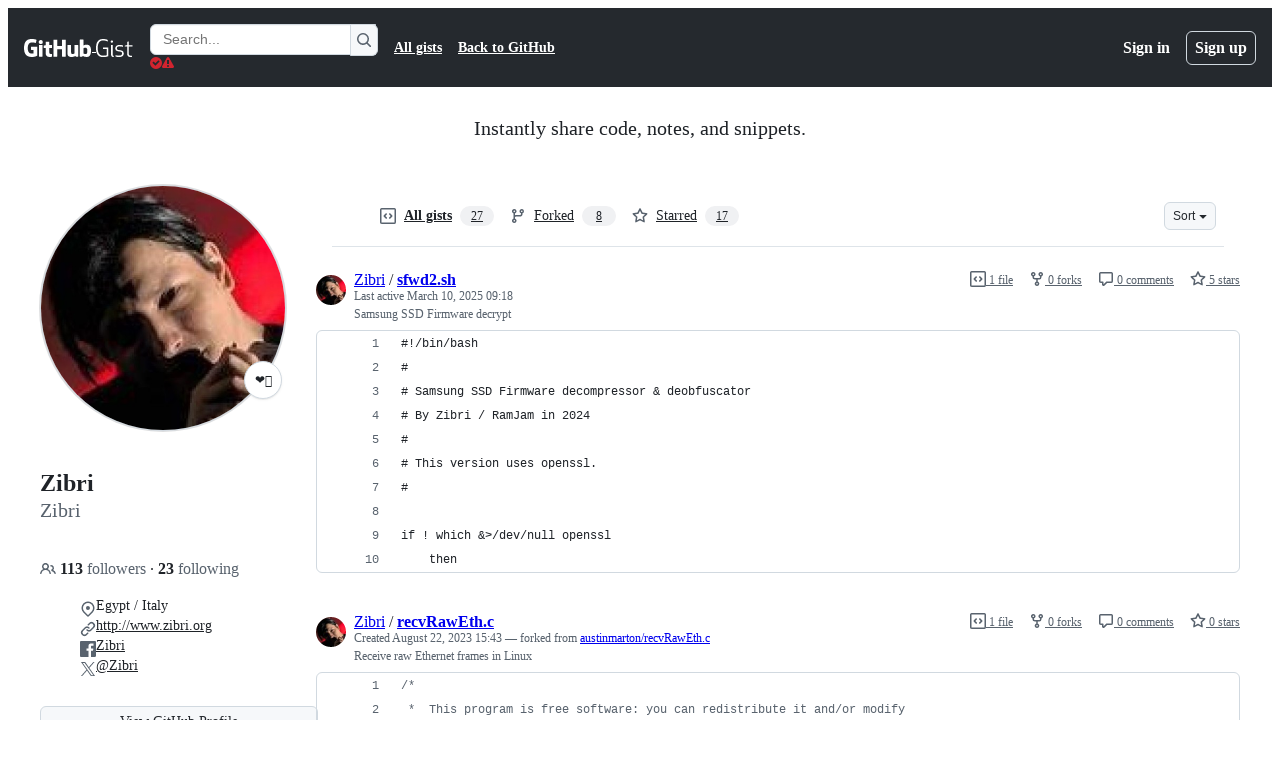

--- FILE ---
content_type: text/css
request_url: https://github.githubassets.com/assets/github-6d0965b43add.css
body_size: 23685
content:
.min-height-full{min-height:100vh !important}.hanging-icon-list{list-style-type:none}.hanging-icon-list li{padding-left:var(--base-size-24);margin:var(--base-size-8) 0;font-size:14px}.hanging-icon-list .octicon{float:left;margin-top:var(--base-size-4);margin-left:calc(var(--base-size-24)*-1);color:var(--fgColor-muted)}.hanging-icon-list .octicon-check{color:var(--fgColor-success)}.hanging-icon-list .octicon-x{color:var(--fgColor-danger)}.integrations-install-target .select-menu{vertical-align:middle}.integrations-install-target input[type=radio]{margin-right:var(--base-size-8)}.integrations-install-target .flash{background-color:rgba(0,0,0,0)}.integrations-install-target .flash-error{background-color:rgba(0,0,0,0);border:0}.integrations-install-target .octicon-lock,.integrations-install-target .octicon-repo,.integrations-install-target .octicon-repo-forked{margin-right:var(--base-size-4)}.integrations-install-target .octicon-lock{color:var(--fgColor-attention)}.integrations-install-target .private{background-color:#fff9ea}.integrations-install-target [aria-selected=true].private,.integrations-install-target .navigation-focus.private{background-color:#4078c0}.integrations-install-target [aria-selected=true].octicon-lock,.integrations-install-target .navigation-focus .octicon-lock{color:inherit}.integrations-setup-note{margin:var(--base-size-8) 0}.listgroup-item{line-height:inherit}.listgroup-item.disabled{background-color:var(--bgColor-muted)}.listgroup-item.disabled .listgroup-item-title{color:var(--fgColor-default)}.link-small{color:var(--fgColor-muted);transition:color 500ms ease}.sub-permissions-error{max-width:unset !important}.has-removed-contents{display:none}.org-login{margin-top:calc(var(--base-size-32)*-1);margin-bottom:var(--base-size-32)}.org-login img{width:450px;padding:1px;margin:var(--base-size-8) calc(var(--base-size-24)*-1);border:var(--borderWidth-thin) solid var(--borderColor-default)}.member-list-item .member-username{display:inline}.member-list-item .member-link{display:inline}.actor-and-action{font-weight:var(--base-text-weight-semibold, 600)}.vertical-separator{margin-right:var(--base-size-8);margin-left:var(--base-size-4);border-left:var(--borderWidth-thin) solid var(--borderColor-default)}.audit-log-search .audit-search-form{margin-bottom:var(--base-size-8)}.audit-log-search .audit-results-actions{margin:var(--base-size-16) 0}.audit-log-search .audit-search-clear{margin-bottom:0}.audit-log-search .audit-log-alert .js-filter-input-support-url{text-decoration:underline;color:var(--fgColor-accent) !important}.entry-details{display:none;max-width:60%;margin-top:var(--base-size-8)}.entry-details .entry-details-th,.entry-details .entry-details-td{max-width:425px;padding-right:var(--base-size-8);overflow:hidden;text-align:left;text-overflow:ellipsis;white-space:nowrap}.entry-details .entry-details-th:hover,.entry-details .entry-details-td:hover{word-wrap:break-word;white-space:normal}.entry-details .entry-details-tr:hover .entry-details-th,.entry-details .entry-details-tr:hover .entry-details-td{background:var(--borderColor-muted)}@media screen and (max-width: 600px){.entry-details .entry-details-table{display:block;width:100%;border-collapse:collapse}.entry-details .entry-details-tr{display:block}.entry-details .entry-details-th,.entry-details .entry-details-td{display:block;text-overflow:inherit;word-wrap:break-word;white-space:collapse}}.audit-log-details-cont.open .entry-details{display:block}.billing-credit-card .javascript-disabled-overlay{position:absolute;top:0;left:0;z-index:1;display:none;width:100%;height:100%;background-color:var(--bgColor-default);opacity:.5}.billing-credit-card.disabled .javascript-disabled-overlay{display:block}.usage-bar{width:100%;margin:var(--base-size-4) 0 0;background:#eee;border-radius:20px}.usage-bar.exceeded .progress{background-color:var(--bgColor-danger-emphasis) !important}.lfs-data-pack-field{margin:calc(var(--base-size-4)*-1) 0}.lfs-data-icon{color:var(--fgColor-muted);text-align:center}.lfs-data-icon.dark{color:var(--fgColor-default)}.lfs-data-icon.octicon-database{margin-right:var(--base-size-4);margin-left:2px}.payment-methods{position:relative}@media screen and (max-width: 544px){.payment-methods .pay-by-credit-card .js-billing-section{overflow-x:scroll}}.payment-methods .selected-payment-method{display:none}.payment-methods .selected-payment-method::before{display:table;content:""}.payment-methods .selected-payment-method::after{display:table;clear:both;content:""}.payment-methods .selected-payment-method.active{display:block}.payment-methods .form-group dd .form-control.short.input-vat{width:300px}.payment-methods .pay-with-header{margin:var(--base-size-4) 0}.payment-methods .pay-with-paypal .setup-creditcard-form,.payment-methods .pay-with-paypal .paypal-form-actions,.payment-methods .pay-with-paypal .terms,.payment-methods .pay-with-paypal .paypal-signed-in,.payment-methods .pay-with-paypal .paypal-down-flash,.payment-methods .pay-with-paypal .loading-paypal-spinner{display:none}.payment-methods.paypal-loading .loading-paypal-spinner{display:block}.payment-methods.paypal-down .paypal-down-flash{display:block}.payment-methods.paypal-logged-in .paypal-sign-in{display:none}.payment-methods.paypal-logged-in .setup-creditcard-form,.payment-methods.paypal-logged-in .paypal-form-actions,.payment-methods.paypal-logged-in .terms,.payment-methods.paypal-logged-in .paypal-signed-in{display:block}.payment-methods.has-paypal-account .paypal-sign-in{display:none}.payment-methods.has-paypal-account .paypal-signed-in{display:block}.paypal-label{margin:var(--base-size-16) 0 var(--base-size-8);font-weight:var(--base-text-weight-semibold, 600)}.paypal-container{display:inline-block;margin-bottom:var(--base-size-16);vertical-align:top;background-color:var(--bgColor-muted);border-radius:var(--borderRadius-small)}.braintree-paypal-loggedin{padding:var(--base-size-12) var(--base-size-16) !important;background-position:12px 50% !important;border:var(--borderWidth-thin) solid var(--borderColor-muted) !important;border-radius:var(--borderRadius-small)}.bt-pp-name{margin-left:var(--base-size-16) !important}.bt-pp-email{margin-left:var(--base-size-16) !important}.paypal-icon{margin:0 2px 0 1px;vertical-align:middle}.currency-container .local-currency,.currency-container .local-currency-block{display:none}.currency-container.open .local-currency{display:inline}.currency-container.open .local-currency-block{display:block}.currency-container.open .default-currency{display:none}.strong-label{display:inline-block;margin-bottom:var(--base-size-4);font-weight:var(--base-text-weight-semibold, 600)}.discounted-original-price{font-weight:var(--base-text-weight-normal, 400);color:var(--fgColor-muted);text-decoration:line-through}.billing-manager-input{width:500px}.seats-change-arrow{margin:0 var(--base-size-8)}.plan-choice{position:relative;display:block;padding:var(--base-size-16);padding-left:var(--base-size-40);font-weight:var(--base-text-weight-normal, 400);background-color:var(--bgColor-muted);border:var(--borderWidth-thin) solid var(--borderColor-default)}.plan-choice.open,.plan-choice.selected{background-color:var(--bgColor-default)}.line-item-value{float:right}.condensed-payment-methods .vat-field{width:100%}.condensed-payment-methods .state-field{width:30%}.condensed-payment-methods .postcode-field{width:28%}.condensed-payment-methods .country-field{width:42%}.condensed-payment-methods .is-international .country-field{width:72%}.condensed-payment-methods .is-international.no-postcodes .country-field{width:100%}.zuora-billing-section.PaymentMethod--creditcard:not(.has-removed-contents)~.SignUpContinueActions{display:none}.zuora-billing-section.PaymentMethod--creditcard-added~.SignUpContinueActions{display:block}.zuora-billing-section.PaymentMethod--paypal~.SignUpContinueActions{display:block}.billing-box-accordion[open] .octicon-chevron-right{height:auto;transform:rotate(90deg)}.billing-box-accordion:hover .billing-box-accordion-state .octicon{color:var(--fgColor-muted)}.billing-box-accordion-chevron[open] .octicon-chevron-right{height:auto;transform:rotate(90deg)}.billing-box-accordion-state .octicon{color:var(--fgColor-muted);transition:transform .09s ease-out}.billing-box-progress{padding-top:1px;margin-bottom:var(--base-size-4)}.Details-element:focus{outline:none}.blob-interaction-bar{position:relative;background-color:var(--bgColor-muted);border-bottom:var(--borderWidth-thin) solid var(--borderColor-default)}.blob-interaction-bar::before{display:table;content:""}.blob-interaction-bar::after{display:table;clear:both;content:""}.blob-interaction-bar .octicon-search{position:absolute;top:6px;left:10px;font-size:12px;color:var(--fgColor-muted)}.blob-filter{width:100%;padding:var(--base-size-4) var(--base-size-16) var(--base-size-4) var(--base-size-32);font-size:12px;border:0;border-radius:0;outline:none}.blob-filter:focus{outline:none}.diff-table .line-alert,.blob-code-content .line-alert{position:absolute;margin:-2px 2px}.diff-table .codeowners-error,.blob-code-content .codeowners-error{color:var(--fgColor-danger)}.diff-table .error-highlight,.blob-code-content .error-highlight{position:relative;cursor:help;font-style:italic;color:var(--fgColor-danger)}.diff-table .error-highlight::before,.blob-code-content .error-highlight::before{position:absolute;top:101%;width:100%;height:.25em;content:"";background:linear-gradient(135deg, transparent, transparent 45%, var(--fgColor-danger), transparent 55%, transparent 100%),linear-gradient(45deg, transparent, transparent 45%, var(--fgColor-danger), transparent 55%, transparent 100%);background-repeat:repeat-x,repeat-x;background-size:.5em .5em}.blob-code-content .blob-num .line-alert{left:0;margin-top:1px}.diff-table .blob-num .line-alert{margin:2px -2px}.csv-data .line-alert{position:absolute;margin:2px var(--base-size-4)}.CopyBlock{line-height:20px;cursor:pointer}.CopyBlock .octicon-copy{display:none}.CopyBlock:hover,.CopyBlock:focus,.CopyBlock:active{background-color:var(--bgColor-default);outline:none}.CopyBlock:hover .octicon-copy,.CopyBlock:focus .octicon-copy,.CopyBlock:active .octicon-copy{display:inline-block}.blob-header.is-stuck{border-top:0;border-top-left-radius:0;border-top-right-radius:0}.CodeMirror-hints{position:absolute;z-index:10;max-height:20em;margin:0;overflow-y:auto;font-family:var(--fontStack-monospace);font-size:12px;list-style:none;background-color:var(--bgColor-default);border:var(--borderWidth-thin) solid var(--borderColor-default);border-radius:var(--borderRadius-medium);box-shadow:var(--shadow-resting-medium)}.CodeMirror-hint{padding:2px var(--base-size-8);margin:0;color:var(--fgColor-default);white-space:pre;cursor:pointer}.CodeMirror-hint .CodeMirror-hint:first-child{border-top-left-radius:var(--borderRadius-medium);border-top-right-radius:var(--borderRadius-medium)}.CodeMirror-hint .CodeMirror-hint:last-child{border-bottom-right-radius:var(--borderRadius-medium);border-bottom-left-radius:var(--borderRadius-medium)}.CodeMirror-hint-active{color:var(--fgColor-onEmphasis);background-color:var(--bgColor-accent-emphasis)}.CodeMirror-lint-tooltip{position:fixed;z-index:100;min-width:300px;max-width:600px;opacity:0;transition:opacity .4s}.CodeMirror-lint-mark-error,.cm-lintRange.cm-lintRange-error{position:relative;cursor:help}.CodeMirror-lint-mark-error::before,.cm-lintRange.cm-lintRange-error::before{position:absolute;top:101%;width:100%;height:.25em;content:"";background:linear-gradient(135deg, transparent, transparent 45%, var(--borderColor-danger-emphasis), transparent 55%, transparent 100%),linear-gradient(45deg, transparent, transparent 45%, var(--borderColor-danger-emphasis), transparent 55%, transparent 100%);background-repeat:repeat-x,repeat-x;background-size:.5em .5em}.CodeMirror-lint-mark-warning,.cm-lintRange.cm-lintRange-warning{position:relative;cursor:help}.CodeMirror-lint-mark-warning::before,.cm-lintRange.cm-lintRange-warning::before{position:absolute;top:101%;width:100%;height:.25em;content:"";background:linear-gradient(135deg, transparent, transparent 45%, var(--borderColor-attention-emphasis), transparent 55%, transparent 100%),linear-gradient(45deg, transparent, transparent 45%, var(--borderColor-attention-emphasis), transparent 55%, transparent 100%);background-repeat:repeat-x,repeat-x;background-size:.5em .5em}.CodeMirror-lint-mark-info,.cm-lintRange.cm-lintRange-info{position:relative;cursor:help}.CodeMirror-lint-mark-info::before,.cm-lintRange.cm-lintRange-info::before{position:absolute;top:101%;width:100%;height:.25em;content:"";background:linear-gradient(135deg, transparent, transparent 45%, var(--borderColor-accent-emphasis), transparent 55%, transparent 100%),linear-gradient(45deg, transparent, transparent 45%, var(--borderColor-accent-emphasis), transparent 55%, transparent 100%);background-repeat:repeat-x,repeat-x;background-size:.5em .5em}.CodeMirror-hint-active .CodeMirror-hint-description{color:var(--fgColor-onEmphasis) !important}.status-heading{margin-bottom:1px}.merge-status-list{max-height:0;padding:0;margin:var(--base-size-16) calc(var(--base-size-16)*-1) calc(var(--base-size-16)*-1) -55px;overflow-y:auto;transition:max-height .25s ease-in-out}.merge-status-list.hide-closed-list{visibility:hidden;transition:max-height .25s ease-in-out,visibility 0s linear .25s}.statuses-toggle-opened{display:none}.merge-status-item{position:relative;padding:var(--base-size-8) var(--base-size-16);background-color:var(--bgColor-muted);border-bottom:var(--borderWidth-thin) solid var(--borderColor-default)}.merge-status-item:last-child:not(.review-item){border-bottom:0}.merge-status-item .css-truncate-target{max-width:100%}.merge-status-item .dismiss-review-form{display:none}.merge-status-item.open .review-status-item{display:none !important}.merge-status-item.open .dismiss-review-form{display:block}.status-meta{color:var(--fgColor-muted)}.status-actions{margin-left:auto}.branch-action-item-icon{float:left;margin-left:calc(var(--base-size-40)*-1)}.merge-status-icon{min-width:30px}.branch-action{padding-left:55px;margin-top:var(--base-size-16);margin-bottom:var(--base-size-16)}.branch-action .merge-branch-heading{margin-bottom:var(--base-size-4)}.branch-action-icon{float:left;width:40px;height:40px;margin-left:-55px;color:var(--fgColor-onEmphasis);border-radius:var(--borderRadius-medium)}.branch-action-body{position:relative;background-color:var(--bgColor-default);border:var(--borderWidth-thin) solid var(--borderColor-default);border-radius:var(--borderRadius-medium)}.branch-action-body .spinner{display:block;float:left;width:32px;height:32px;margin-right:var(--base-size-16);background:url("/images/spinners/octocat-spinner-32.gif") no-repeat}.branch-action-body .merge-message,.branch-action-body .merge-branch-form,.branch-action-body .queue-branch-form{padding:var(--base-size-16);background-color:var(--bgColor-muted);border-top:var(--borderWidth-thin) solid var(--borderColor-default);border-bottom-right-radius:var(--borderRadius-medium);border-bottom-left-radius:var(--borderRadius-medium)}.branch-action-item{padding:var(--base-size-16) var(--base-size-16) var(--base-size-16) 55px;font-size:13px;line-height:1.4}.branch-action-item+.branch-action-item,.branch-action-item+.mergeability-details{border-top:var(--borderWidth-thin) solid var(--borderColor-default)}.branch-action-item.open>.merge-status-list-wrapper>.merge-status-list,.branch-action-item.open>.merge-status-list{max-height:231px;margin-bottom:calc(var(--base-size-16)*-1);border:solid var(--borderColor-default);border-width:var(--borderWidth-thin) 0 0}.branch-action-item.open>.merge-status-list-wrapper>.merge-status-list.hide-closed-list,.branch-action-item.open>.merge-status-list.hide-closed-list{visibility:visible;transition:max-height .25s ease-in-out,visibility 0s linear}.branch-action-item.open .statuses-toggle-opened{display:inline}.branch-action-item.open .statuses-toggle-closed{display:none}.branch-action-item-simple{padding-left:var(--base-size-16)}.branch-action-item-simple .merge-status-list{margin-left:calc(var(--base-size-16)*-1)}.branch-action-item-simple .merge-status-item{padding-left:var(--base-size-12)}.branch-action-state-unknown .branch-action-icon,.branch-action-state-unstable .branch-action-icon{color:var(--fgColor-onEmphasis);background-color:var(--bgColor-attention-emphasis);border:var(--borderWidth-thin) solid rgba(0,0,0,0)}.branch-action-state-unknown .branch-action-body,.branch-action-state-unstable .branch-action-body{border-color:var(--borderColor-attention-emphasis)}.branch-action-state-unknown .branch-action-body::after,.branch-action-state-unknown .branch-action-body::before,.branch-action-state-unstable .branch-action-body::after,.branch-action-state-unstable .branch-action-body::before{position:absolute;top:11px;right:100%;left:calc(var(--base-size-8)*-1);display:block;width:8px;height:16px;pointer-events:none;content:" ";clip-path:polygon(0 50%, 100% 0, 100% 100%)}.branch-action-state-unknown .branch-action-body::after,.branch-action-state-unstable .branch-action-body::after{margin-left:2px;background-color:var(--bgColor-default, var(--color-canvas-default));background-image:linear-gradient(var(--bgColor-default), var(--bgColor-default))}.branch-action-state-unknown .branch-action-body::before,.branch-action-state-unstable .branch-action-body::before{background-color:var(--borderColor-attention-emphasis)}.branch-action-state-dirty .branch-action-icon,.branch-action-state-closed-dirty .branch-action-icon,.is-rebasing .branch-action-state-dirty-if-rebasing .branch-action-icon{color:var(--fgColor-onEmphasis);background-color:var(--bgColor-neutral-emphasis);border:var(--borderWidth-thin) solid rgba(0,0,0,0)}.branch-action-state-dirty .branch-action-body,.branch-action-state-closed-dirty .branch-action-body,.is-rebasing .branch-action-state-dirty-if-rebasing .branch-action-body{border-color:var(--borderColor-default)}.branch-action-state-dirty .branch-action-body::after,.branch-action-state-dirty .branch-action-body::before,.branch-action-state-closed-dirty .branch-action-body::after,.branch-action-state-closed-dirty .branch-action-body::before,.is-rebasing .branch-action-state-dirty-if-rebasing .branch-action-body::after,.is-rebasing .branch-action-state-dirty-if-rebasing .branch-action-body::before{position:absolute;top:11px;right:100%;left:calc(var(--base-size-8)*-1);display:block;width:8px;height:16px;pointer-events:none;content:" ";clip-path:polygon(0 50%, 100% 0, 100% 100%)}.branch-action-state-dirty .branch-action-body::after,.branch-action-state-closed-dirty .branch-action-body::after,.is-rebasing .branch-action-state-dirty-if-rebasing .branch-action-body::after{margin-left:2px;background-color:var(--bgColor-default, var(--color-canvas-default));background-image:linear-gradient(var(--bgColor-default), var(--bgColor-default))}.branch-action-state-dirty .branch-action-body::before,.branch-action-state-closed-dirty .branch-action-body::before,.is-rebasing .branch-action-state-dirty-if-rebasing .branch-action-body::before{background-color:var(--borderColor-default)}@media only screen and (-moz-min-device-pixel-ratio: 2),only screen and (min-device-pixel-ratio: 2),only screen and (min-resolution: 192dpi),only screen and (min-resolution: 2dppx){.branch-action-body .spinner{background-image:url("/images/spinners/octocat-spinner-64.gif");background-size:32px 32px}}.merge-button-matrix-merge-form .merge-branch-form{display:block}.completeness-indicator{display:flex;align-items:center;justify-content:center;width:30px;height:30px}.completeness-indicator-success{color:var(--fgColor-onEmphasis);background-color:var(--bgColor-success-emphasis);border:var(--borderWidth-thin) solid rgba(0,0,0,0);border-radius:50%}.completeness-indicator-error{color:var(--fgColor-onEmphasis);background-color:var(--bgColor-danger-emphasis);border:var(--borderWidth-thin) solid rgba(0,0,0,0);border-radius:50%}.completeness-indicator-problem{color:var(--fgColor-onEmphasis);background-color:var(--bgColor-neutral-emphasis);border:var(--borderWidth-thin) solid rgba(0,0,0,0);border-radius:50%}.completeness-indicator-warning{color:var(--fgColor-onEmphasis);background-color:var(--bgColor-attention-emphasis);border:var(--borderWidth-thin) solid rgba(0,0,0,0);border-radius:50%}.dormant-users-recent-reports{gap:var(--base-size-16)}.business-global-sidebar{width:100%;padding:var(--base-size-24)}@media(min-width: 768px){.business-global-sidebar{max-width:320px;border-right:var(--borderWidth-thin) solid var(--borderColor-muted)}}.business-content{max-width:1392px;margin-left:auto;margin-right:auto}.business-content h1:not(dialog h1){font-size:var(--text-title-size-medium);line-height:var(--text-title-lineHeight-medium);font-weight:var(--text-title-weight-medium)}.business-content h2:not(dialog h2){font-size:var(--text-title-size-small);line-height:var(--text-title-lineHeight-small);font-weight:var(--text-title-weight-small)}.business-content h3:not(dialog h3),.business-content h4:not(dialog h4),.business-content h5:not(dialog h5),.business-content h6:not(dialog h6){font-size:var(--text-body-size-medium);line-height:var(--text-body-lineHeight-medium);font-weight:var(--base-text-weight-semibold)}li:has(.business-folding-group)+.ActionList-sectionDivider:has(+.business-sidebar-flat){display:none}.ActionList-sectionDivider:has(+li .business-folding-group.business-sidebar-flat){display:none}.enterprise-upload-file-input:focus~.f4 .enterprise-upload-label,.enterprise-upload-file-input:focus-visible+.f4 .enterprise-upload-label{outline:2px solid var(--borderColor-accent-emphasis);outline-offset:var(--borderWidth-thin);border-radius:var(--borderRadius-medium)}.business-content .h1-override-shared-component{font-size:var(--text-title-size-medium) !important;line-height:var(--text-title-lineHeight-medium) !important;font-weight:var(--text-title-weight-medium) !important}.business-content .h2-override-shared-component{font-size:var(--text-title-size-small) !important;line-height:var(--text-title-lineHeight-small) !important;font-weight:var(--text-title-weight-small) !important}body.full-width-p-0 .new-discussion-timeline{padding:0 !important}body.full-width-p-0 .footer .mt-6{margin-top:0 !important;border-top:0 !important}.checks-list-item-icon{width:var(--base-size-16)}.check-annotation{border-left:0;border-top-left-radius:0;border-bottom-left-radius:0}.file .check-annotation{border-bottom:solid var(--borderWidth-thin) var(--borderColor-default)}.file .check-annotation:last-child{border-bottom:0}.check-annotation .annotation-actions{top:var(--base-size-4);right:var(--base-size-8)}.check-annotation .annotation-octicon{width:var(--base-size-16)}.check-annotation.Details--on .Details-content--hidden{display:block !important}.annotation-title{word-break:break-word}.check-annotation-failure{box-shadow:inset 4px 0 0 var(--borderColor-danger-emphasis)}.check-annotation-failure .annotation-title{color:var(--fgColor-danger)}.check-annotation-neutral{box-shadow:inset 4px 0 0 var(--borderColor-muted)}.check-annotation-warning{box-shadow:inset 4px 0 0 var(--borderColor-attention-emphasis)}.check-annotation-warning .octicon-alert{color:var(--fgColor-attention)}.check-annotation-warning .annotation-title{color:var(--fgColor-attention)}.neutral-check{color:var(--fgColor-muted)}.check-page-commit-message{max-width:150px !important}@media(min-width: 1012px){.check-page-commit-message{max-width:500px !important}}.check-page-commit-message-container{flex-direction:column;flex-wrap:wrap}@media(min-width: 1012px){.check-page-commit-message-container{flex-direction:row;flex-wrap:nowrap}}.code-frequency .addition{fill:rgb(44.086,190.414,77.854);fill-opacity:1}.code-frequency .deletion{fill:var(--fgColor-danger);fill-opacity:1}.code-list .file-box{border:solid var(--borderWidth-thin) var(--borderColor-default);border-radius:var(--borderRadius-medium)}.code-list .title{min-height:24px;margin:calc(var(--base-size-4)*-1) 0 var(--base-size-8) var(--base-size-40);font-weight:var(--base-text-weight-semibold, 600);line-height:1.2}.code-list .repo-specific .title,.code-list .repo-specific .full-path{margin-left:0}.code-list .match-count,.code-list .updated-at{margin:0;font-weight:var(--base-text-weight-normal, 400)}.code-list .language{float:right;margin-left:var(--base-size-8);font-size:12px;color:rgba(51,51,51,.75)}.code-list .avatar{float:left}.code-list .code-list-item+.code-list-item{border-top:var(--borderWidth-thin) solid var(--borderColor-muted)}.code-list .blob-num{padding:0}.code-list .blob-num::before{content:normal}.code-list .blob-num a{padding:0 var(--base-size-8);color:inherit}.code-list .blob-num a:hover{color:var(--fgColor-accent)}.code-list .blob-code{white-space:pre-wrap}.code-list .divider .blob-num,.code-list .divider .blob-code{padding-top:0;padding-bottom:0;cursor:default;background-color:var(--bgColor-muted)}.code-list .divider .blob-num{height:18px;padding:0 var(--base-size-8);line-height:15px;background-color:var(--bgColor-muted)}.code-list .full-path{margin:0 0 0 var(--base-size-40)}.code-list .full-path .octicon-repo{color:var(--fgColor-muted)}.code-list .full-path .octicon-lock{color:var(--fgColor-attention)}.code-list .full-path a{color:var(--fgColor-muted)}.code-list-item-private .file-box{border:var(--borderWidth-thin) solid var(--borderColor-attention-muted)}.code-list-item-private .blob-num{background-color:var(--bgColor-attention-muted);border-right:var(--borderWidth-thin) solid var(--borderColor-attention-muted)}.code-list-item-private .blob-num a{color:var(--fgColor-attention)}.code-list-item-private .divider .blob-num,.code-list-item-private .divider .blob-code{color:var(--fgColor-attention);background-color:var(--bgColor-attention-muted)}.code-scanning-alert-warning-message{border-color:var(--borderColor-attention-emphasis) !important}.code-scanning-related-location-summary{-webkit-user-select:text;user-select:text}.code-scanning-font-size-inherit{font-size:inherit !important}.cs-status-message .md-paragraph,.cs-status-message .md-list{margin-bottom:var(--base-size-8)}.cs-status-message .md-paragraph:last-child,.cs-status-message .md-list:last-child{margin-bottom:0}.cs-status-message .md-list,.cs-message .md-list{padding-left:2em}.cs-status-message .md-pre{white-space:pre-wrap}.codesearch-head.pagehead h1{width:250px;line-height:33px}@media(min-width: 768px){.advanced-search-form .flattened dt{width:230px}.advanced-search-form .flattened dt label{font-weight:var(--base-text-weight-normal, 400)}.advanced-search-form .flattened dd{margin-left:250px}.advanced-search-form .form-checkbox{margin-left:250px}}.search-form-fluid .TableObject-item--primary{position:relative;padding-right:var(--base-size-8)}.search-form-fluid .completed-query{position:absolute;z-index:1;padding:inherit;margin:0;overflow:hidden;white-space:nowrap}.search-form-fluid .completed-query span{opacity:0}.search-form-fluid .search-page-label{position:relative;display:block;font-weight:var(--base-text-weight-normal, 400);cursor:text}.search-form-fluid .search-page-label.focus .completed-query{opacity:.6}.search-form-fluid .search-page-input{position:relative;z-index:2;min-height:0;padding:0;margin:0;background:none;border:0;box-shadow:none}.search-form-fluid .search-page-input:focus{box-shadow:none}.topics-row-container{height:30px;overflow:hidden}.codespaces-policy-form details>summary::-webkit-details-marker{display:none}.codespaces-policy-item-no-hover:hover{color:var(--fgColor-default);background-color:var(--overlay-bgColor)}.codespaces-policy-item-no-hover:hover .codespaces-policy-constraint-error{color:var(--fgColor-danger)}.codespaces-policy-constraint-menu-item-muted-hover:hover{color:var(--fgColor-default);background-color:var(--button-default-bgColor-hover)}.codespaces-policy-form-blue-hover:hover{color:var(--fgColor-accent) !important}.codespaces-policy-form-blue-hover:hover svg{color:var(--fgColor-accent) !important}.codespaces-policy-form-blue-hover:focus svg{color:var(--fgColor-accent) !important}.codespaces-policy-form-danger-hover:hover{background-color:var(--bgColor-danger-muted) !important}.codespaces-list-box .css-truncate-target{max-width:100%}.codespaces-policy-allowed-values-dropdown{--allowed-values-dropdown-mt: 8px;--allowed-values-dropdown-mr: 4px;--allowed-values-dropdown-py: 12px;--allowed-values-dropdown-px: 8px;--allowed-values-dropdown-width: 280px}.codespaces-policy-allowed-values-base-images-input{--allowed-values-input-dropdown-mt: 8px;--allowed-values-input-dropdown-mr: 4px;--allowed-values-input-dropdown-py: 12px;--allowed-values-input-dropdown-px: 8px;--allowed-values-input-dropdown-width: 600px}.codespaces-policy-repository-dialog .css-truncate-target{max-width:none;white-space:normal;overflow:visible;text-overflow:unset;overflow-wrap:break-word;line-height:var(--text-body-lineHeight-medium)}@media(max-width: 768px){.codespaces-policy-allowed-values-dropdown{--allowed-values-dropdown-mt: 4px;--allowed-values-dropdown-mr: 2px;--allowed-values-dropdown-py: 8px;--allowed-values-dropdown-px: 6px;--allowed-values-dropdown-width: 255px;--allowed-values-dropdown-translate-x: 20%;transform:translateX(var(--allowed-values-dropdown-translate-x))}.codespaces-policy-allowed-values-base-images-input{--allowed-values-input-dropdown-mt: 4px;--allowed-values-input-dropdown-mr: 2px;--allowed-values-input-dropdown-py: 8px;--allowed-values-input-dropdown-px: 6px;--allowed-values-input-dropdown-width: min(500px, 90vw);--allowed-values-input-translate-x: 20%;transform:translateX(var(--allowed-values-input-translate-x))}.codespaces-policy-repository-dialog .repository-item-name{font-size:var(--text-body-size-small)}.codespaces-policy-repository-dialog .css-truncate-target{max-width:none;white-space:normal;overflow:visible;text-overflow:unset;overflow-wrap:break-word;line-height:var(--text-body-lineHeight-medium)}}.commit-activity-master{margin-top:var(--base-size-16)}.is-graph-loading .commit-activity-master{display:none}rect{shape-rendering:crispedges}rect.max{fill:var(--fgColor-attention)}g.bar{fill:var(--fgColor-success)}g.mini{fill:var(--fgColor-severe)}g.active rect{fill:var(--fgColor-danger)}circle.focus{fill:var(--fgColor-muted)}.dot text{fill:var(--fgColor-muted);stroke:none}span.no-nl-marker{position:relative;color:var(--fgColor-danger);vertical-align:middle}.symlink .no-nl-marker{display:none}.contrib-person path{fill:var(--fgColor-severe)}.contrib-person .midlabel{fill:var(--fgColor-neutral)}.coupons .setup-plans td img{margin-top:-2px;vertical-align:middle}.coupons .coupon-form-body{width:270px;padding:var(--base-size-16);margin:100px auto 60px;font-size:14px;text-align:center;background-color:var(--bgColor-muted);border:var(--borderWidth-thin) solid var(--borderColor-default);border-radius:var(--borderRadius-medium)}.coupons .coupon-form-body .input-block{margin-bottom:var(--base-size-16)}.coupons .coupon-form-body .btn{display:block;width:100%}.coupon-icon{width:80px;height:80px;margin:0 auto var(--base-size-16);color:var(--fgColor-accent);border:var(--borderWidth-thin) solid var(--borderColor-default);border-radius:40px}.coupon-icon .octicon{margin-top:var(--base-size-16);margin-right:2px}.universe-promo-container{background:var(--bgColor-default);border:var(--borderWidth-thin) solid var(--borderColor-muted);border-radius:var(--borderRadius-large);padding:0;margin:0 0 var(--base-size-16) 0;max-width:100%;color:var(--fgColor-default);overflow:hidden;--wonder-green-3: #08872b;--wonder-green-4: #5fed83}@media(max-width: 1279px){.universe-promo-container{display:none}}.universe-dismiss-form{position:absolute;top:0;right:0;width:44px;height:100%;z-index:10;margin:0;display:flex;align-items:center;justify-content:stretch}.universe-dismiss-form .octicon{color:#000}.universe-header{padding:var(--base-size-16);display:flex;align-items:center;margin:var(--base-size-2) 0;position:absolute;top:0;left:0;width:100%}.universe-header-logo{height:var(--base-size-20);width:auto}.universe-hero-section{position:relative;display:flex;justify-content:center;align-items:center;overflow:hidden}.universe-hero-image{width:100%;height:auto;display:block;object-fit:cover}.universe-event-info{border-top:var(--borderWidth-thin) solid var(--borderColor-default);border-bottom:var(--borderWidth-thin) solid var(--borderColor-default)}.universe-date-location{font-family:var(--fontStack-monospace);font-size:var(--text-body-size-medium);font-weight:var(--base-text-weight-medium);padding:var(--base-size-16);text-transform:uppercase;white-space:nowrap}.universe-location-separator{position:relative;top:-1px;color:var(--wonder-green-3);margin:0 var(--base-size-12)}.universe-promotion{padding:var(--base-size-16);border-bottom:var(--borderWidth-thin) solid var(--borderColor-default)}.universe-promo-description{margin:0;font-size:var(--base-size-32);line-height:var(--base-size-32);font-weight:var(--base-text-weight-semibold);font-stretch:condensed;letter-spacing:-1px}.universe-actions{display:flex;align-items:center;padding:var(--base-size-16) var(--base-size-16) var(--base-size-28)}.universe-cta{border:none;padding:var(--base-size-32) var(--base-size-12) var(--base-size-12);border-radius:var(--borderRadius-medium);font-weight:var(--base-text-weight-semibold);text-decoration:none;font-size:var(--text-body-size-medium);font-family:var(--fontStack-monospace);box-shadow:calc(-1*var(--base-size-2)) var(--base-size-2) 0 #12662a;text-transform:uppercase;transition:background-color .2s ease,color .2s ease,transform .2s ease;width:100%;text-align:left;display:block}[data-color-mode=dark] .universe-cta{background:var(--wonder-green-4);color:#000}[data-color-mode=dark] .universe-cta:hover{text-decoration:none;background:rgb(49.1573033708,231.8426966292,95.4719101124)}[data-color-mode=light] .universe-cta{background:var(--wonder-green-3);color:#fff}[data-color-mode=light] .universe-cta:hover{background:rgb(5.1468531469,86.8531468531,27.6643356643) !important}@media(prefers-color-scheme: dark){[data-color-mode=auto][data-dark-theme=dark] .universe-cta,[data-color-mode=auto][data-dark-theme=dark_colorblind] .universe-cta,[data-color-mode=auto][data-dark-theme=dark_tritanopia] .universe-cta,[data-color-mode=auto][data-dark-theme=dark_dimmed] .universe-cta,[data-color-mode=auto][data-dark-theme=dark_high_contrast] .universe-cta{background:var(--wonder-green-4);color:#000}[data-color-mode=auto][data-dark-theme=dark] .universe-cta:hover,[data-color-mode=auto][data-dark-theme=dark_colorblind] .universe-cta:hover,[data-color-mode=auto][data-dark-theme=dark_tritanopia] .universe-cta:hover,[data-color-mode=auto][data-dark-theme=dark_dimmed] .universe-cta:hover,[data-color-mode=auto][data-dark-theme=dark_high_contrast] .universe-cta:hover{text-decoration:none;background:rgb(49.1573033708,231.8426966292,95.4719101124)}[data-color-mode=auto][data-dark-theme=light] .universe-cta,[data-color-mode=auto][data-dark-theme=light_colorblind] .universe-cta,[data-color-mode=auto][data-dark-theme=light_tritanopia] .universe-cta,[data-color-mode=auto][data-dark-theme=light_high_contrast] .universe-cta{background:var(--wonder-green-3);color:#fff}[data-color-mode=auto][data-dark-theme=light] .universe-cta:hover,[data-color-mode=auto][data-dark-theme=light_colorblind] .universe-cta:hover,[data-color-mode=auto][data-dark-theme=light_tritanopia] .universe-cta:hover,[data-color-mode=auto][data-dark-theme=light_high_contrast] .universe-cta:hover{background:rgb(5.1468531469,86.8531468531,27.6643356643) !important}}@media(prefers-color-scheme: light){[data-color-mode=auto][data-light-theme=dark] .universe-cta,[data-color-mode=auto][data-light-theme=dark_colorblind] .universe-cta,[data-color-mode=auto][data-light-theme=dark_tritanopia] .universe-cta,[data-color-mode=auto][data-light-theme=dark_dimmed] .universe-cta,[data-color-mode=auto][data-light-theme=dark_high_contrast] .universe-cta{background:var(--wonder-green-4);color:#000}[data-color-mode=auto][data-light-theme=dark] .universe-cta:hover,[data-color-mode=auto][data-light-theme=dark_colorblind] .universe-cta:hover,[data-color-mode=auto][data-light-theme=dark_tritanopia] .universe-cta:hover,[data-color-mode=auto][data-light-theme=dark_dimmed] .universe-cta:hover,[data-color-mode=auto][data-light-theme=dark_high_contrast] .universe-cta:hover{text-decoration:none;background:rgb(49.1573033708,231.8426966292,95.4719101124)}[data-color-mode=auto][data-light-theme=light] .universe-cta,[data-color-mode=auto][data-light-theme=light_colorblind] .universe-cta,[data-color-mode=auto][data-light-theme=light_tritanopia] .universe-cta,[data-color-mode=auto][data-light-theme=light_high_contrast] .universe-cta{background:var(--wonder-green-3);color:#fff}[data-color-mode=auto][data-light-theme=light] .universe-cta:hover,[data-color-mode=auto][data-light-theme=light_colorblind] .universe-cta:hover,[data-color-mode=auto][data-light-theme=light_tritanopia] .universe-cta:hover,[data-color-mode=auto][data-light-theme=light_high_contrast] .universe-cta:hover{background:rgb(5.1468531469,86.8531468531,27.6643356643) !important}}.universe-promo-container-design-2{background:var(--bgColor-default);border:var(--borderWidth-thin) solid var(--borderColor-muted);border-radius:var(--base-size-6)}.universe-promo-container-design-2 .universe-header{margin:0}.universe-promo-container-design-2 .universe-hero-image-clouds-dark,.universe-promo-container-design-2 .universe-hero-image-copilot-dark{display:none}.universe-promo-container-design-2 .universe-event-info{border-top:var(--borderWidth-thin) solid var(--borderColor-muted);border-bottom:var(--borderWidth-thin) solid var(--borderColor-muted)}.universe-promo-container-design-2 .universe-date-location{font-size:var(--text-body-size-medium)}.universe-promo-container-design-2 .universe-promotion{border-bottom:var(--borderWidth-thin) solid var(--borderColor-muted)}.universe-promo-container-design-2 .universe-promo-description{font-size:var(--base-size-24);line-height:120%;font-stretch:normal;letter-spacing:-0.24px}.universe-promo-container-design-2 .universe-actions{padding:var(--base-size-16)}.universe-promo-container-design-2 .universe-cta-design-2{color:#fff;background-color:#000;border:none;padding:var(--base-size-16) var(--base-size-28);border-radius:var(--base-size-8);font-weight:var(--base-text-weight-semibold);text-decoration:none;font-size:var(--text-body-size-large);transition:background-color .2s ease,color .2s ease;width:100%;text-align:center;display:block}.universe-promo-container-design-2 .universe-cta-design-2:focus{outline-offset:2px}[data-color-mode=dark] .universe-hero-image-clouds-dark,[data-color-mode=dark] .universe-hero-image-copilot-dark{display:block}[data-color-mode=dark] .universe-hero-image-clouds-light,[data-color-mode=dark] .universe-hero-image-copilot-light{display:none}[data-color-mode=dark] .universe-cta-design-2{color:#000;background-color:#fff}[data-color-mode=dark] .universe-cta-design-2:focus-visible{outline-color:#1f6feb;background-color:#f0f6fc}[data-color-mode=light] .universe-hero-image-clouds-dark,[data-color-mode=light] .universe-hero-image-copilot-dark{display:none}[data-color-mode=light] .universe-hero-image-clouds-light,[data-color-mode=light] .universe-hero-image-copilot-light{display:block}[data-color-mode=light] .universe-cta-design-2{color:#fff;background-color:#000}@media(prefers-color-scheme: dark){[data-color-mode=auto][data-dark-theme=dark] .universe-hero-image-clouds-dark,[data-color-mode=auto][data-dark-theme=dark] .universe-hero-image-copilot-dark,[data-color-mode=auto][data-dark-theme=dark_colorblind] .universe-hero-image-clouds-dark,[data-color-mode=auto][data-dark-theme=dark_colorblind] .universe-hero-image-copilot-dark,[data-color-mode=auto][data-dark-theme=dark_tritanopia] .universe-hero-image-clouds-dark,[data-color-mode=auto][data-dark-theme=dark_tritanopia] .universe-hero-image-copilot-dark,[data-color-mode=auto][data-dark-theme=dark_dimmed] .universe-hero-image-clouds-dark,[data-color-mode=auto][data-dark-theme=dark_dimmed] .universe-hero-image-copilot-dark,[data-color-mode=auto][data-dark-theme=dark_high_contrast] .universe-hero-image-clouds-dark,[data-color-mode=auto][data-dark-theme=dark_high_contrast] .universe-hero-image-copilot-dark,[data-color-mode=auto][data-dark-theme=dark_dimmed_high_contrast] .universe-hero-image-clouds-dark,[data-color-mode=auto][data-dark-theme=dark_dimmed_high_contrast] .universe-hero-image-copilot-dark{display:block}[data-color-mode=auto][data-dark-theme=dark] .universe-hero-image-clouds-light,[data-color-mode=auto][data-dark-theme=dark] .universe-hero-image-copilot-light,[data-color-mode=auto][data-dark-theme=dark_colorblind] .universe-hero-image-clouds-light,[data-color-mode=auto][data-dark-theme=dark_colorblind] .universe-hero-image-copilot-light,[data-color-mode=auto][data-dark-theme=dark_tritanopia] .universe-hero-image-clouds-light,[data-color-mode=auto][data-dark-theme=dark_tritanopia] .universe-hero-image-copilot-light,[data-color-mode=auto][data-dark-theme=dark_dimmed] .universe-hero-image-clouds-light,[data-color-mode=auto][data-dark-theme=dark_dimmed] .universe-hero-image-copilot-light,[data-color-mode=auto][data-dark-theme=dark_high_contrast] .universe-hero-image-clouds-light,[data-color-mode=auto][data-dark-theme=dark_high_contrast] .universe-hero-image-copilot-light,[data-color-mode=auto][data-dark-theme=dark_dimmed_high_contrast] .universe-hero-image-clouds-light,[data-color-mode=auto][data-dark-theme=dark_dimmed_high_contrast] .universe-hero-image-copilot-light{display:none}[data-color-mode=auto][data-dark-theme=dark] .universe-cta-design-2,[data-color-mode=auto][data-dark-theme=dark_colorblind] .universe-cta-design-2,[data-color-mode=auto][data-dark-theme=dark_tritanopia] .universe-cta-design-2,[data-color-mode=auto][data-dark-theme=dark_dimmed] .universe-cta-design-2,[data-color-mode=auto][data-dark-theme=dark_high_contrast] .universe-cta-design-2,[data-color-mode=auto][data-dark-theme=dark_dimmed_high_contrast] .universe-cta-design-2{color:#000;background-color:#fff}[data-color-mode=auto][data-dark-theme=dark] .universe-cta-design-2:focus-visible,[data-color-mode=auto][data-dark-theme=dark_colorblind] .universe-cta-design-2:focus-visible,[data-color-mode=auto][data-dark-theme=dark_tritanopia] .universe-cta-design-2:focus-visible,[data-color-mode=auto][data-dark-theme=dark_dimmed] .universe-cta-design-2:focus-visible,[data-color-mode=auto][data-dark-theme=dark_high_contrast] .universe-cta-design-2:focus-visible,[data-color-mode=auto][data-dark-theme=dark_dimmed_high_contrast] .universe-cta-design-2:focus-visible{outline-color:#1f6feb;background-color:#f0f6fc}[data-color-mode=auto][data-dark-theme=light] .universe-hero-image-clouds-dark,[data-color-mode=auto][data-dark-theme=light] .universe-hero-image-copilot-dark,[data-color-mode=auto][data-dark-theme=light_colorblind] .universe-hero-image-clouds-dark,[data-color-mode=auto][data-dark-theme=light_colorblind] .universe-hero-image-copilot-dark,[data-color-mode=auto][data-dark-theme=light_tritanopia] .universe-hero-image-clouds-dark,[data-color-mode=auto][data-dark-theme=light_tritanopia] .universe-hero-image-copilot-dark,[data-color-mode=auto][data-dark-theme=light_high_contrast] .universe-hero-image-clouds-dark,[data-color-mode=auto][data-dark-theme=light_high_contrast] .universe-hero-image-copilot-dark{display:none}[data-color-mode=auto][data-dark-theme=light] .universe-hero-image-clouds-light,[data-color-mode=auto][data-dark-theme=light] .universe-hero-image-copilot-light,[data-color-mode=auto][data-dark-theme=light_colorblind] .universe-hero-image-clouds-light,[data-color-mode=auto][data-dark-theme=light_colorblind] .universe-hero-image-copilot-light,[data-color-mode=auto][data-dark-theme=light_tritanopia] .universe-hero-image-clouds-light,[data-color-mode=auto][data-dark-theme=light_tritanopia] .universe-hero-image-copilot-light,[data-color-mode=auto][data-dark-theme=light_high_contrast] .universe-hero-image-clouds-light,[data-color-mode=auto][data-dark-theme=light_high_contrast] .universe-hero-image-copilot-light{display:block}[data-color-mode=auto][data-dark-theme=light] .universe-cta-design-2,[data-color-mode=auto][data-dark-theme=light_colorblind] .universe-cta-design-2,[data-color-mode=auto][data-dark-theme=light_tritanopia] .universe-cta-design-2,[data-color-mode=auto][data-dark-theme=light_high_contrast] .universe-cta-design-2{color:#fff;background-color:#000}}@media(prefers-color-scheme: light){[data-color-mode=auto][data-light-theme=dark] .universe-hero-image-clouds-dark,[data-color-mode=auto][data-light-theme=dark] .universe-hero-image-copilot-dark,[data-color-mode=auto][data-light-theme=dark_colorblind] .universe-hero-image-clouds-dark,[data-color-mode=auto][data-light-theme=dark_colorblind] .universe-hero-image-copilot-dark,[data-color-mode=auto][data-light-theme=dark_tritanopia] .universe-hero-image-clouds-dark,[data-color-mode=auto][data-light-theme=dark_tritanopia] .universe-hero-image-copilot-dark,[data-color-mode=auto][data-light-theme=dark_dimmed] .universe-hero-image-clouds-dark,[data-color-mode=auto][data-light-theme=dark_dimmed] .universe-hero-image-copilot-dark,[data-color-mode=auto][data-light-theme=dark_high_contrast] .universe-hero-image-clouds-dark,[data-color-mode=auto][data-light-theme=dark_high_contrast] .universe-hero-image-copilot-dark,[data-color-mode=auto][data-light-theme=dark_dimmed_high_contrast] .universe-hero-image-clouds-dark,[data-color-mode=auto][data-light-theme=dark_dimmed_high_contrast] .universe-hero-image-copilot-dark{display:block}[data-color-mode=auto][data-light-theme=dark] .universe-hero-image-clouds-light,[data-color-mode=auto][data-light-theme=dark] .universe-hero-image-copilot-light,[data-color-mode=auto][data-light-theme=dark_colorblind] .universe-hero-image-clouds-light,[data-color-mode=auto][data-light-theme=dark_colorblind] .universe-hero-image-copilot-light,[data-color-mode=auto][data-light-theme=dark_tritanopia] .universe-hero-image-clouds-light,[data-color-mode=auto][data-light-theme=dark_tritanopia] .universe-hero-image-copilot-light,[data-color-mode=auto][data-light-theme=dark_dimmed] .universe-hero-image-clouds-light,[data-color-mode=auto][data-light-theme=dark_dimmed] .universe-hero-image-copilot-light,[data-color-mode=auto][data-light-theme=dark_high_contrast] .universe-hero-image-clouds-light,[data-color-mode=auto][data-light-theme=dark_high_contrast] .universe-hero-image-copilot-light,[data-color-mode=auto][data-light-theme=dark_dimmed_high_contrast] .universe-hero-image-clouds-light,[data-color-mode=auto][data-light-theme=dark_dimmed_high_contrast] .universe-hero-image-copilot-light{display:none}[data-color-mode=auto][data-light-theme=dark] .universe-cta-design-2,[data-color-mode=auto][data-light-theme=dark_colorblind] .universe-cta-design-2,[data-color-mode=auto][data-light-theme=dark_tritanopia] .universe-cta-design-2,[data-color-mode=auto][data-light-theme=dark_dimmed] .universe-cta-design-2,[data-color-mode=auto][data-light-theme=dark_high_contrast] .universe-cta-design-2,[data-color-mode=auto][data-light-theme=dark_dimmed_high_contrast] .universe-cta-design-2{color:#000;background-color:#fff}[data-color-mode=auto][data-light-theme=dark] .universe-cta-design-2:focus-visible,[data-color-mode=auto][data-light-theme=dark_colorblind] .universe-cta-design-2:focus-visible,[data-color-mode=auto][data-light-theme=dark_tritanopia] .universe-cta-design-2:focus-visible,[data-color-mode=auto][data-light-theme=dark_dimmed] .universe-cta-design-2:focus-visible,[data-color-mode=auto][data-light-theme=dark_high_contrast] .universe-cta-design-2:focus-visible,[data-color-mode=auto][data-light-theme=dark_dimmed_high_contrast] .universe-cta-design-2:focus-visible{outline-color:#1f6feb;background-color:#f0f6fc}[data-color-mode=auto][data-light-theme=light] .universe-hero-image-clouds-dark,[data-color-mode=auto][data-light-theme=light] .universe-hero-image-copilot-dark,[data-color-mode=auto][data-light-theme=light_colorblind] .universe-hero-image-clouds-dark,[data-color-mode=auto][data-light-theme=light_colorblind] .universe-hero-image-copilot-dark,[data-color-mode=auto][data-light-theme=light_tritanopia] .universe-hero-image-clouds-dark,[data-color-mode=auto][data-light-theme=light_tritanopia] .universe-hero-image-copilot-dark,[data-color-mode=auto][data-light-theme=light_high_contrast] .universe-hero-image-clouds-dark,[data-color-mode=auto][data-light-theme=light_high_contrast] .universe-hero-image-copilot-dark{display:none}[data-color-mode=auto][data-light-theme=light] .universe-hero-image-clouds-light,[data-color-mode=auto][data-light-theme=light] .universe-hero-image-copilot-light,[data-color-mode=auto][data-light-theme=light_colorblind] .universe-hero-image-clouds-light,[data-color-mode=auto][data-light-theme=light_colorblind] .universe-hero-image-copilot-light,[data-color-mode=auto][data-light-theme=light_tritanopia] .universe-hero-image-clouds-light,[data-color-mode=auto][data-light-theme=light_tritanopia] .universe-hero-image-copilot-light,[data-color-mode=auto][data-light-theme=light_high_contrast] .universe-hero-image-clouds-light,[data-color-mode=auto][data-light-theme=light_high_contrast] .universe-hero-image-copilot-light{display:block}[data-color-mode=auto][data-light-theme=light] .universe-cta-design-2,[data-color-mode=auto][data-light-theme=light_colorblind] .universe-cta-design-2,[data-color-mode=auto][data-light-theme=light_tritanopia] .universe-cta-design-2,[data-color-mode=auto][data-light-theme=light_high_contrast] .universe-cta-design-2{color:#fff;background-color:#000}}.spark-public-preview-nudge-container{background:var(--bgColor-default);border:var(--borderWidth-thin) solid var(--borderColor-default);border-radius:var(--borderRadius-medium);padding:var(--base-size-16);margin:var(--base-size-16) 0;color:var(--fgColor-default);display:flex;flex-direction:column;align-items:stretch;position:relative;--wonder-green-3: #08872B;--wonder-green-4: #5FED83}@media(max-width: 1320px){.spark-public-preview-nudge-container{display:none}}@media(prefers-color-scheme: dark){[data-color-mode=auto][data-dark-theme=dark] .spark-public-preview-nudge-container.variant1,[data-color-mode=auto][data-dark-theme=dark_high_contrast] .spark-public-preview-nudge-container.variant1,[data-color-mode=auto][data-dark-theme=dark_dimmed] .spark-public-preview-nudge-container.variant1,[data-color-mode=auto][data-dark-theme=dark_dimmed_high_contrast] .spark-public-preview-nudge-container.variant1,[data-color-mode=auto][data-dark-theme=dark_tritanopia] .spark-public-preview-nudge-container.variant1,[data-color-mode=auto][data-dark-theme=dark_tritanopia_high_contrast] .spark-public-preview-nudge-container.variant1{background:url("/images/modules/dashboard/promos/spark-public-preview-nudge/background-v1-dark.png") center bottom;background-size:cover}[data-color-mode=auto][data-dark-theme=light] .spark-public-preview-nudge-container.variant1,[data-color-mode=auto][data-dark-theme=light_high_contrast] .spark-public-preview-nudge-container.variant1,[data-color-mode=auto][data-dark-theme=light_tritanopia] .spark-public-preview-nudge-container.variant1,[data-color-mode=auto][data-dark-theme=light_tritanopia_high_contrast] .spark-public-preview-nudge-container.variant1{background:url("/images/modules/dashboard/promos/spark-public-preview-nudge/background-v1-light.png") center bottom;background-size:cover}}@media(prefers-color-scheme: light){[data-color-mode=auto][data-light-theme=light] .spark-public-preview-nudge-container.variant1,[data-color-mode=auto][data-light-theme=light_high_contrast] .spark-public-preview-nudge-container.variant1,[data-color-mode=auto][data-light-theme=light_tritanopia] .spark-public-preview-nudge-container.variant1,[data-color-mode=auto][data-light-theme=light_tritanopia_high_contrast] .spark-public-preview-nudge-container.variant1{background:url("/images/modules/dashboard/promos/spark-public-preview-nudge/background-v1-light.png") center bottom;background-size:cover}[data-color-mode=auto][data-light-theme=dark] .spark-public-preview-nudge-container.variant1,[data-color-mode=auto][data-light-theme=dark_high_contrast] .spark-public-preview-nudge-container.variant1,[data-color-mode=auto][data-light-theme=dark_dimmed] .spark-public-preview-nudge-container.variant1,[data-color-mode=auto][data-light-theme=dark_dimmed_high_contrast] .spark-public-preview-nudge-container.variant1,[data-color-mode=auto][data-light-theme=dark_tritanopia] .spark-public-preview-nudge-container.variant1,[data-color-mode=auto][data-light-theme=dark_tritanopia_high_contrast] .spark-public-preview-nudge-container.variant1{background:url("/images/modules/dashboard/promos/spark-public-preview-nudge/background-v1-dark.png") center bottom;background-size:cover}}[data-color-mode=dark] .spark-public-preview-nudge-container.variant1{background:url("/images/modules/dashboard/promos/spark-public-preview-nudge/background-v1-dark.png") center bottom;background-size:cover}[data-color-mode=light] .spark-public-preview-nudge-container.variant1{background:url("/images/modules/dashboard/promos/spark-public-preview-nudge/background-v1-light.png") center bottom;background-size:cover}@media(prefers-color-scheme: dark){[data-color-mode=auto][data-dark-theme=dark] .spark-public-preview-nudge-container.variant2,[data-color-mode=auto][data-dark-theme=dark_high_contrast] .spark-public-preview-nudge-container.variant2,[data-color-mode=auto][data-dark-theme=dark_dimmed] .spark-public-preview-nudge-container.variant2,[data-color-mode=auto][data-dark-theme=dark_dimmed_high_contrast] .spark-public-preview-nudge-container.variant2,[data-color-mode=auto][data-dark-theme=dark_tritanopia] .spark-public-preview-nudge-container.variant2,[data-color-mode=auto][data-dark-theme=dark_tritanopia_high_contrast] .spark-public-preview-nudge-container.variant2{background:url("/images/modules/dashboard/promos/spark-public-preview-nudge/background-v2-dark.png") no-repeat bottom right var(--bgColor-black);background-size:200px}[data-color-mode=auto][data-dark-theme=light] .spark-public-preview-nudge-container.variant2,[data-color-mode=auto][data-dark-theme=light_high_contrast] .spark-public-preview-nudge-container.variant2,[data-color-mode=auto][data-dark-theme=light_tritanopia] .spark-public-preview-nudge-container.variant2,[data-color-mode=auto][data-dark-theme=light_tritanopia_high_contrast] .spark-public-preview-nudge-container.variant2{background:url("/images/modules/dashboard/promos/spark-public-preview-nudge/background-v2-light.png") no-repeat bottom right var(--bgColor-muted);background-size:200px}}@media(prefers-color-scheme: light){[data-color-mode=auto][data-light-theme=light] .spark-public-preview-nudge-container.variant2,[data-color-mode=auto][data-light-theme=light_high_contrast] .spark-public-preview-nudge-container.variant2,[data-color-mode=auto][data-light-theme=light_tritanopia] .spark-public-preview-nudge-container.variant2,[data-color-mode=auto][data-light-theme=light_tritanopia_high_contrast] .spark-public-preview-nudge-container.variant2{background:url("/images/modules/dashboard/promos/spark-public-preview-nudge/background-v2-light.png") no-repeat bottom right var(--bgColor-muted);background-size:200px}[data-color-mode=auto][data-light-theme=dark] .spark-public-preview-nudge-container.variant2,[data-color-mode=auto][data-light-theme=dark_high_contrast] .spark-public-preview-nudge-container.variant2,[data-color-mode=auto][data-light-theme=dark_dimmed] .spark-public-preview-nudge-container.variant2,[data-color-mode=auto][data-light-theme=dark_dimmed_high_contrast] .spark-public-preview-nudge-container.variant2,[data-color-mode=auto][data-light-theme=dark_tritanopia] .spark-public-preview-nudge-container.variant2,[data-color-mode=auto][data-light-theme=dark_tritanopia_high_contrast] .spark-public-preview-nudge-container.variant2{background:url("/images/modules/dashboard/promos/spark-public-preview-nudge/background-v2-dark.png") no-repeat bottom right var(--bgColor-black);background-size:200px}}[data-color-mode=dark] .spark-public-preview-nudge-container.variant2{background:url("/images/modules/dashboard/promos/spark-public-preview-nudge/background-v2-dark.png") no-repeat bottom right var(--bgColor-black);background-size:200px}[data-color-mode=light] .spark-public-preview-nudge-container.variant2{background:url("/images/modules/dashboard/promos/spark-public-preview-nudge/background-v2-light.png") no-repeat bottom right var(--bgColor-muted);background-size:200px}.spark-public-preview-nudge-dismiss-form{position:absolute;top:0;right:0;width:44px;height:44px;z-index:10;margin:0;display:flex;align-items:center;justify-content:stretch}.spark-public-preview-nudge-image{align-self:center;margin-top:var(--base-size-8)}.spark-public-preview-nudge-header{color:var(--fgColor-default);font-weight:var(--base-text-weight-semibold);text-wrap:balance}.variant1 .spark-public-preview-nudge-header{font-size:1.56rem;margin:var(--base-size-8) 0 var(--base-size-4);text-align:center}.variant2 .spark-public-preview-nudge-header{font-size:1.375rem;margin:var(--base-size-8) 0 var(--base-size-4)}.spark-public-preview-nudge-description{color:var(--fgColor-muted);font-size:var(--text-body-size-medium);font-weight:var(--base-text-weight-medium);line-height:var(--text-display-lineHeight)}.variant1 .spark-public-preview-nudge-description{margin:0;margin-bottom:var(--base-size-28);padding:0 var(--base-size-4);text-align:center;text-wrap:balance}.variant2 .spark-public-preview-nudge-description{margin-bottom:var(--base-size-36);max-width:80%}.nudge-inverse-button{background:var(--bgColor-inverse) !important;color:var(--fgColor-onInverse) !important;border-width:0}.nudge-inverse-button:hover{filter:brightness(0.85);fill:var(--bgColor-inverse) !important}.repo-private-icon{fill:var(--fgColor-attention)}.dashboard-rollup-items>.dashboard-rollup-item{border-top:var(--borderWidth-thin) solid var(--borderColor-default)}.pinned-favorites-update-form{height:200px}.dashboard-break-word{-webkit-hyphens:auto;hyphens:auto;word-break:break-word}.news .bio g-emoji,.news .repo-description g-emoji{display:inline-block}.news .feed-item-heading-menu-button{color:var(--fgColor-muted)}.news .feed-item-heading-menu-button:hover{color:var(--fgColor-default)}.suggest-icon{width:48px;height:48px;padding:var(--base-size-4)}.suggest-icon svg,.suggest-icon path{fill:#fff}.suggest-icon svg::before,.suggest-icon path::before{bottom:-6px;left:-4px;background-color:#9e7bff}.suggest-icon svg::after,.suggest-icon path::after{top:-5px;right:-5px;width:5px;height:5px;background-color:#6c84e9}.suggest-icon .suggest-icon-bubble{position:absolute;width:6px;height:6px;background-color:#6c84e9;border-radius:50%}.suggest-icon .suggest-icon-bubble:nth-of-type(2n){width:4px;height:4px;background-color:#9e7bff}.suggest-icon .suggest-icon-bubble:nth-of-type(1){bottom:-7px;left:-7px}.suggest-icon .suggest-icon-bubble:nth-of-type(2){top:-4px;right:var(--base-size-4)}.suggest-icon .suggest-icon-bubble:nth-of-type(3){top:-7px;right:-8px}.feed-filter-menu .feed-filter-menu-body{width:320px;height:420px}@media(max-width: 767px)and (max-height: 500px){.feed-filter-menu .feed-filter-menu-body{top:var(--base-size-4);max-height:95% !important}}.dashboard-notice{position:relative;padding:var(--base-size-16) var(--base-size-16) var(--base-size-16) 55px;margin-bottom:var(--base-size-16);font-size:14px;background-color:var(--bgColor-muted);border:var(--borderWidth-thin) solid var(--borderColor-default);border-radius:var(--borderRadius-medium)}.dashboard-notice .dismiss{position:absolute;top:10px;right:10px;width:16px;height:16px;color:var(--fgColor-muted);cursor:pointer}.dashboard-notice .dismiss:hover{color:var(--fgColor-muted)}.dashboard-notice .notice-icon{position:absolute;top:15px;left:15px}.dashboard-notice .octicon-organization{color:var(--fgColor-accent)}.dashboard-notice h2{margin-top:var(--base-size-8);margin-bottom:var(--base-size-16);font-size:16px;font-weight:var(--base-text-weight-normal, 400);color:var(--fgColor-default)}.dashboard-notice p.no-title{padding-right:var(--base-size-4)}.dashboard-notice ul{margin-left:var(--base-size-16)}.dashboard-notice li{padding-bottom:var(--base-size-16)}.dashboard-notice .coupon{padding:var(--base-size-8);margin:var(--base-size-16) 0;font-size:20px;font-weight:var(--base-text-weight-semibold, 600);text-align:center;background:var(--bgColor-default);border:var(--borderWidth-thin) dashed var(--borderColor-default)}.dependabot-rules-banner-container{height:auto;background-image:url("/images/modules/dependabot-alerts/rules-promo-banner-light-mobile.svg") !important;background-repeat:no-repeat;background-position:top right;background-size:auto 100%}@media(min-width: 1012px){.dependabot-rules-banner-container{background-image:url("/images/modules/dependabot-alerts/rules-promo-banner-light.svg") !important}}[data-color-mode=light][data-light-theme*=dark] .dependabot-rules-banner-container,[data-color-mode=dark][data-dark-theme*=dark] .dependabot-rules-banner-container{background-image:url("/images/modules/dependabot-alerts/rules-promo-banner-dark-mobile.svg") !important}@media(min-width: 1012px){[data-color-mode=light][data-light-theme*=dark] .dependabot-rules-banner-container,[data-color-mode=dark][data-dark-theme*=dark] .dependabot-rules-banner-container{background-image:url("/images/modules/dependabot-alerts/rules-promo-banner-dark.svg") !important}}@media(prefers-color-scheme: light){[data-color-mode=auto][data-light-theme*=dark] .dependabot-rules-banner-container{background-image:url("/images/modules/dependabot-alerts/rules-promo-banner-dark-mobile.svg") !important}}@media(prefers-color-scheme: light)and (min-width: 1012px){[data-color-mode=auto][data-light-theme*=dark] .dependabot-rules-banner-container{background-image:url("/images/modules/dependabot-alerts/rules-promo-banner-dark.svg") !important}}@media(prefers-color-scheme: dark){[data-color-mode=auto][data-dark-theme*=dark] .dependabot-rules-banner-container{background-image:url("/images/modules/dependabot-alerts/rules-promo-banner-dark-mobile.svg") !important}}@media(prefers-color-scheme: dark)and (min-width: 1012px){[data-color-mode=auto][data-dark-theme*=dark] .dependabot-rules-banner-container{background-image:url("/images/modules/dependabot-alerts/rules-promo-banner-dark.svg") !important}}@media(max-width: 320px){.dependabot-alert-dismissal .SelectMenu-modal{position:fixed;top:0;left:0;width:100%;max-height:100%;overflow-y:auto}}@media(max-width: 544px){.dependabot-alerts-filter-autocomplete-dropdown-wrapper .Box{display:block !important}}dl.form.developer-select-account{margin-top:0}development-menu .line-clamp-1{display:-webkit-box;-webkit-line-clamp:1;-webkit-box-orient:vertical;overflow:hidden;word-break:break-all}development-menu .form-control[is-loading]{background:rgba(0,0,0,0)}development-menu .development-menu-component-menu-modal,development-menu .development-menu-component-dialog-modal{margin-top:var(--base-size-4) !important}development-menu .SelectMenu-item:hover,development-menu .SelectMenu-item:focus-visible{color:var(--fgColor-onEmphasis) !important;background-color:var(--bgColor-accent-emphasis) !important}development-menu .SelectMenu-item:hover .arrow,development-menu .SelectMenu-item:focus-visible .arrow{visibility:visible !important}development-menu .SelectMenu-item:hover svg,development-menu .SelectMenu-item:hover span,development-menu .SelectMenu-item:hover p,development-menu .SelectMenu-item:focus-visible svg,development-menu .SelectMenu-item:focus-visible span,development-menu .SelectMenu-item:focus-visible p{color:var(--fgColor-onEmphasis) !important;background-color:var(--bgColor-accent-emphasis) !important}development-menu .development-menu-component-menu-modal,development-menu .development-menu-component-dialog,development-menu .development-menu-component-dialog-modal{animation:none}@media(min-width: 544px){development-menu .development-menu-component-menu-modal,development-menu .development-menu-component-dialog,development-menu .development-menu-component-dialog-modal{max-width:300px}}@media(max-width: 544px){development-menu .hx_rsm-modal-sm{position:fixed !important;top:75px;right:var(--base-size-16) !important;left:var(--base-size-16);display:flex;width:auto;height:80%;margin:0;flex-direction:column;animation:hx_rsm-modal-animation .24s .12s cubic-bezier(0, 0.1, 0.1, 1) backwards}}development-menu .development-menu-component-dialog:not([hidden])+.development-menu-component-dialog-overlay{position:fixed;top:0;right:0;bottom:0;left:0;z-index:80;display:block;cursor:default;content:" ";background:rgba(0,0,0,0);background:var(--overlay-backdrop-bgColor)}@media(min-width: 544px){development-menu .development-menu-component-dialog:not([hidden])+.development-menu-component-dialog-overlay{display:none}}development-menu .development-menu-component-dialog{z-index:99}@keyframes development-menu-component-dialog-animation--sm{0%{opacity:0;transform:translateX(var(--base-size-16))}}@media(min-width: 544px){development-menu .development-menu-component-dialog{position:absolute;top:auto;right:auto;bottom:auto;left:auto;max-height:none;padding-top:0;margin:0;transform:none}}development-menu .development-menu-component-dialog .development-menu-component-dialog-modal{animation:none}development-menu .SelectMenu-item[aria-disabled=true]{opacity:.5}.file-diff-split[data-lock-side-selection=left] [data-split-side=right],.file-diff-split[data-lock-side-selection=right] [data-split-side=left]{-webkit-user-select:none;user-select:none}.invisible{position:absolute;opacity:0}.label-select-menu .color{display:inline-block;width:14px;height:14px;margin-top:-1px;margin-right:2px;vertical-align:middle;border-radius:7px}.label-select-menu .select-menu-item:hover,.label-select-menu .select-menu-item:focus,.label-select-menu .select-menu-item[aria-checked=true]:hover,.label-select-menu .select-menu-item[aria-checked=true]:focus{color:inherit;background-color:var(--bgColor-neutral-muted)}.label-select-menu .select-menu-item-icon,.label-select-menu .label-options-icon{color:inherit !important}.user-has-reacted .octicon{fill:var(--fgColor-accent)}.discussions-header-wrap{display:grid;grid-template-columns:minmax(0, 1fr);gap:10px}@media(min-width: 1012px){.discussions-header-wrap{grid-template-columns:minmax(0, 1fr) max-content}}.discussions-query-builder{order:2}@media(min-width: 1012px){.discussions-query-builder{order:inherit}}.discussions-button-wrap{display:flex;align-items:center;order:1;flex-wrap:wrap;gap:4px}@media(min-width: 768px){.discussions-button-wrap{gap:0}}@media(min-width: 1012px){.discussions-button-wrap{order:inherit;justify-content:flex-end}}.discussions-select-menu a:focus{outline:2px solid var(--focus-outlineColor)}.discussions-label-select-menu{display:block;border:var(--borderWidth-thin) solid var(--borderColor-translucent)}.hx_discussion_section_row{border-top:solid var(--borderWidth-thin) var(--borderColor-muted) !important;border-radius:0 !important}.donut-chart>.error,.donut-chart>.cancelled,.donut-chart>.action_required,.donut-chart>.timed_out,.donut-chart>.failure{fill:var(--bgColor-danger-emphasis)}.donut-chart>.expected,.donut-chart>.queued,.donut-chart>.in_progress,.donut-chart>.waiting,.donut-chart>.requested,.donut-chart>.pending{fill:var(--bgColor-attention-emphasis)}.donut-chart>.success{fill:var(--bgColor-success-emphasis)}.donut-chart>.neutral,.donut-chart>.stale,.donut-chart>.skipped{fill:var(--bgColor-neutral-emphasis)}.ghe-license-status{padding:var(--base-size-40) 0;font-size:16px;text-align:center}.ghe-license-status .octocat{width:225px;margin-bottom:var(--base-size-16)}.ghe-license-status h1{margin-bottom:var(--base-size-8)}.ghe-license-status p{margin-bottom:var(--base-size-4);color:var(--fgColor-muted)}.ghe-license-expiry-icon{margin:var(--base-size-4) var(--base-size-8) 0 0;color:var(--fgColor-attention)}.feature-preview-dialog{width:90vw;max-width:880px;height:60vh;min-height:240px;max-height:700px}.feature-preview-dialog .feature-preview-info{height:60vh;min-height:183px;max-height:calc(100% - 57px)}.global-nav-feature-preview-dialog{height:60vh;min-height:240px}.file{position:relative;margin-top:var(--base-size-16);margin-bottom:var(--base-size-16);border:var(--borderWidth-thin) solid var(--borderColor-default, var(--color-border-default, #ddd));border-radius:var(--borderRadius-medium)}.file .drag-and-drop{border:0;border-top:var(--borderWidth-thin) dashed var(--borderColor-default)}.file:target{outline:none !important;box-shadow:0 0 0 2px var(--focus-outlineColor) !important}.file .data.empty{padding:var(--base-size-4) var(--base-size-8);color:var(--fgColor-muted)}.file:not(.open) .file-header.file-header--expandable{border-bottom:0;border-radius:var(--borderRadius-medium)}.file .data.suppressed,.file.open .image{display:none}.file.open .data.suppressed{display:block}.file .image{position:relative;padding:var(--base-size-32);text-align:center;background-color:#ddd}.file .image table{margin:0 auto}.file .image td{padding:0 var(--base-size-4);color:var(--fgColor-muted);text-align:center;vertical-align:top}.file .image td img{max-width:100%}.file .image .border-wrap{position:relative;display:inline-block;line-height:0;background-color:var(--bgColor-default);border:var(--borderWidth-thin) solid var(--borderColor-default)}.file .image a{display:inline-block;line-height:0}.file .image img,.file .image canvas{max-width:600px;background:url("/images/modules/commit/trans_bg.gif") right bottom #eee;border:var(--borderWidth-thin) solid #fff}.file .image .view img,.file .image .view canvas{position:relative;top:0;right:0;max-width:inherit;background:url("/images/modules/commit/trans_bg.gif") right bottom #eee}.file .image .view>span{vertical-align:middle}.file .empty{background:none}.file-header{z-index:2;padding:var(--base-size-4) var(--base-size-8);background-color:var(--bgColor-muted);border-bottom:var(--borderWidth-thin) solid var(--borderColor-default);border-top-left-radius:var(--borderRadius-medium);border-top-right-radius:var(--borderRadius-medium)}.file-header::before{display:table;content:""}.file-header::after{display:table;clear:both;content:""}.file-actions{float:right;padding-top:2px;font-size:12px}.file-actions select{margin-left:var(--base-size-4)}.file-info{font-family:var(--fontStack-monospace, ui-monospace, SFMono-Regular, SF Mono, Menlo, Consolas, Liberation Mono, monospace);font-size:12px;line-height:32px}.file-info .octicon{vertical-align:text-bottom}.sticky-file-header{position:sticky;top:calc(var(--pr-toolbar-sticky-header-height, 60px) + var(--base-sticky-header-height, 0px))}.sticky-file-header.has-open-dropdown{z-index:10}.diff-progressive-loader{min-height:150px}.load-diff-button,.load-diff-retry{z-index:1;min-height:32px}.diff-placeholder-svg{clip:rect(1px, 1px, 1px, 1px);clip-path:inset(50%)}.graphs .area{fill:var(--bgColor-success-emphasis);fill-opacity:.5}.graphs .path{fill:none;stroke:var(--bgColor-success-emphasis);stroke-opacity:1;stroke-width:2px}.graphs .dot{fill:var(--bgColor-success-emphasis);stroke:rgb(30.1449275362,125.8550724638,52);stroke-width:2px}.graphs .dot.padded{stroke:var(--bgColor-default);stroke-width:1px}.graphs .dot.padded circle:hover{fill:var(--fgColor-accent)}.graphs .d3-tip{fill:var(--fgColor-neutral)}.graphs .d3-tip text{font-size:12px;fill:var(--bgColor-default)}.graphs .dir{float:right;padding-top:var(--base-size-4);font-size:12px;font-weight:var(--base-text-weight-normal, 400);line-height:100%;color:var(--fgColor-muted)}.graphs .selection .overlay{visibility:none}.graphs .selection .selection{fill:var(--fgColor-neutral);fill-opacity:.1;stroke:var(--fgColor-default);stroke-dasharray:3 3;stroke-opacity:.4;stroke-width:1px;shape-rendering:crispedges}.svg-tip{position:absolute;z-index:99999;padding:var(--base-size-8) var(--base-size-16);font-size:12px;color:var(--fgColor-onEmphasis);text-align:center;background:var(--bgColor-emphasis);border-radius:var(--borderRadius-medium)}.svg-tip.is-visible{display:block}.svg-tip::after{position:absolute;bottom:-10px;left:50%;width:5px;height:5px;box-sizing:border-box;margin:0 0 0 calc(var(--base-size-4)*-1);content:" ";border:5px solid rgba(0,0,0,0);border-top-color:var(--bgColor-emphasis)}.svg-tip.left::after{left:10%}.svg-tip.right::after{left:90%}.svg-tip.comparison{padding:0;text-align:left;pointer-events:none}.svg-tip.comparison .title{display:block;padding:var(--base-size-8);margin:0;font-weight:var(--base-text-weight-semibold, 600);line-height:1;pointer-events:none}.svg-tip.comparison ul{padding:var(--base-size-4) var(--base-size-8) var(--base-size-8) var(--base-size-8);margin:0;white-space:nowrap;list-style:none}.svg-tip.comparison li{display:inline-block;padding-top:var(--base-size-16)}.svg-tip.comparison .metric-0,.svg-tip.comparison .metric-1{position:relative}.svg-tip.comparison .metric-0::before,.svg-tip.comparison .metric-1::before{position:absolute;top:0;right:0;left:0;height:var(--base-size-4);content:"";border:var(--borderWidth-thin) solid var(--borderColor-default);border-radius:var(--borderRadius-medium)}.svg-tip.comparison .metric-0::before{background-color:var(--bgColor-success-emphasis)}.svg-tip.comparison .metric-1::before{background-color:var(--bgColor-accent-emphasis)}[data-dark-theme=dark_colorblind] .svg-tip.comparison .metric-1::before,[data-dark-theme=dark_tritanopia] .svg-tip.comparison .metric-1::before,[data-light-theme=light_colorblind] .svg-tip.comparison .metric-1::before,[data-dark-theme=light_tritanopia] .svg-tip.comparison .metric-1::before{background-color:var(--data-pink-color-emphasis, var(--data-pink-color))}.team-breadcrumb .team-breadcrumb-item{display:inline-block}.team-breadcrumb .team-breadcrumb-item::after{padding-right:.5em;padding-left:.5em;color:var(--borderColor-neutral-muted);content:"/"}.team-breadcrumb .team-breadcrumb-item-selected::after{content:none}.team-discussions-container{min-height:100vh}@media(min-width: 768px){.team-left-column{max-width:350px}}.team-left-column .team-avatar{width:80px;height:80px}@media(min-width: 768px){.team-left-column .team-avatar{width:140px;height:140px}}.team-discussions{max-width:768px}.team-discussions .previewable-comment-form .comment{border:0}.team-discussions .previewable-comment-form .tabnav-tab.selected{background-color:var(--bgColor-default)}.hooks-listing .boxed-group-action.select-menu{z-index:auto}.hooks-listing .boxed-group-inner{padding:0 var(--base-size-8);margin-bottom:var(--base-size-8)}.hook-item a:hover{text-decoration:none}.hook-item .item-status{float:left;width:16px;margin-right:var(--base-size-8);text-align:center}.hook-item .description{color:var(--fgColor-muted)}.hook-item .description .css-truncate-target{max-width:160px}.hook-item .icon-for-success,.hook-item .icon-for-failure,.hook-item .icon-for-pending,.hook-item .icon-for-inactive,.hook-item .icon-for-mute{display:none}.hook-item.success .icon-for-success{display:inline-block;color:var(--fgColor-success)}.hook-item.failure .icon-for-failure{display:inline-block;color:var(--fgColor-danger)}.hook-item.pending .icon-for-pending{display:inline-block;color:var(--fgColor-muted)}.hook-item.inactive .icon-for-inactive{display:inline-block;color:var(--fgColor-muted)}.hook-item.mute .icon-for-mute{display:inline-block;color:var(--fgColor-muted)}.hook-item .icon-for-enabled,.hook-item .icon-for-disabled{display:none}.hook-item.enabled .icon-for-enabled{display:inline-block;color:var(--fgColor-success)}.hook-item.disabled .icon-for-disabled{display:inline-block;color:var(--fgColor-muted)}.hook-item .hook-error-message{margin-left:var(--base-size-24);color:var(--fgColor-danger)}.hook-url.css-truncate-target{max-width:360px}.hooks-oap-warning{margin-top:0}.hooks-oap-warning ul{margin:var(--base-size-8) 0}.hooks-oap-warning ul li{margin-left:var(--base-size-16)}.item-name{float:left;font-weight:var(--base-text-weight-semibold, 600)}.hovercard-icon{width:16px}.integrations-select-repos{max-height:138px;overflow-y:scroll;border-radius:var(--borderRadius-medium)}.integrations-select-repos .mini-repo-list-item{padding:var(--base-size-8) var(--base-size-64) var(--base-size-8) var(--base-size-32)}.integrations-select-repos .mini-repo-list-item:hover .repo,.integrations-select-repos .mini-repo-list-item:hover .owner{text-decoration:none}.integrations-select-repos .mini-repo-list-item .css-truncate-target{max-width:345px}.integrations-select-repos::-webkit-scrollbar{width:10px}.integrations-select-repos::-webkit-scrollbar-thumb{background-color:rgba(0,0,0,.5);border:solid var(--bgColor-default) 2px;border-radius:var(--borderRadius-medium);box-shadow:0 0 1px hsla(0,0%,100%,.5)}.integrations-select-repos::-webkit-scrollbar-track-piece{background:rgba(0,0,0,0)}.integrations-repository-picker{width:440px}.select-permission-modal{width:340px}.issue-list-item+.issue-list-item{border-top:solid var(--borderWidth-thin) var(--borderColor-muted)}.issue-list-item{overflow-wrap:anywhere}.pinned-issue-item .pinned-issue-handle{cursor:grab}.pinned-issue-item.is-dragging,.pinned-issue-item.is-dragging .pinned-issue-handle{cursor:grabbing}.pinned-issue-item.is-dragging{background-color:var(--bgColor-accent-muted)}.pinned-issue-item.sortable-ghost{background-color:var(--bgColor-accent-muted);opacity:0}.issues-reset-query-wrapper{margin-bottom:var(--base-size-16)}.label-link:hover{text-decoration:none}.issues-reset-query{font-weight:var(--base-text-weight-semibold, 600);color:var(--fgColor-muted)}.issues-reset-query:hover{color:var(--fgColor-accent);text-decoration:none}.issues-reset-query:hover .issues-reset-query-icon{background-color:var(--bgColor-accent-emphasis)}.issues-reset-query-icon{width:18px;height:18px;padding:1px;margin-right:var(--base-size-4);color:var(--fgColor-onEmphasis);text-align:center;background-color:var(--bgColor-neutral-emphasis);border-radius:var(--borderRadius-medium)}.task-progress{color:var(--fgColor-muted);text-decoration:none;vertical-align:top}.task-progress .octicon{margin-right:var(--base-size-4);color:var(--fgColor-muted, #999);vertical-align:bottom}.task-progress .progress-bar{display:inline-block;width:80px;height:5px;vertical-align:2px;background-color:var(--bgColor-neutral-muted)}.task-progress .progress-bar .progress{background-color:var(--borderColor-default)}.task-progress-counts{display:inline-block;margin-right:var(--base-size-4);margin-left:-2px;font-size:12px}a.task-progress:hover{color:var(--fgColor-accent)}a.task-progress:hover .octicon{color:inherit}a.task-progress:hover .progress-bar .progress{background-color:var(--bgColor-accent-emphasis)}.issue-meta-section .octicon{color:var(--fgColor-muted, #ccc);vertical-align:bottom}.issue-milestone{max-width:240px}.issue-milestone .css-truncate-target{max-width:100px}.milestone-link .octicon{font-size:14px}.milestone-link:hover .octicon{color:inherit}.label-select-menu .description{margin-left:var(--base-size-16)}.label-select-menu .color{display:inline-block;width:14px;height:14px;margin-top:-1px;margin-right:2px;vertical-align:middle;border-radius:7px}.label-select-menu [aria-checked=true] .select-menu-item-icon,.label-select-menu [aria-checked=mixed] .select-menu-item-icon,.label-select-menu .selected .select-menu-item-icon{color:inherit !important}.label-select-menu [aria-checked=true] .octicon-circle-slash,.label-select-menu [aria-checked=mixed] .octicon-circle-slash,.label-select-menu .selected .octicon-circle-slash{color:var(--fgColor-muted)}.label-select-menu [aria-checked=true]:active,.label-select-menu [aria-checked=mixed]:active,.label-select-menu .selected:active{background-color:rgba(0,0,0,0) !important}.label-select-menu .select-menu-item{position:relative}.label-select-menu .select-menu-item:hover,.label-select-menu .select-menu-item:focus,.label-select-menu .select-menu-item[aria-selected=true],.label-select-menu .select-menu-item.navigation-focus{color:inherit;background-color:var(--bgColor-neutral-muted)}.label-select-menu .select-menu-item:hover .select-menu-item-icon,.label-select-menu .select-menu-item:focus .select-menu-item-icon,.label-select-menu .select-menu-item[aria-selected=true] .select-menu-item-icon,.label-select-menu .select-menu-item.navigation-focus .select-menu-item-icon{color:rgba(0,0,0,0)}.label-select-menu .select-menu-item:hover .label-options-icon,.label-select-menu .select-menu-item:focus .label-options-icon,.label-select-menu .select-menu-item[aria-selected=true] .label-options-icon,.label-select-menu .select-menu-item.navigation-focus .label-options-icon{color:inherit}.label-select-menu .select-menu-item:hover .description,.label-select-menu .select-menu-item:focus .description,.label-select-menu .select-menu-item[aria-selected=true] .description,.label-select-menu .select-menu-item.navigation-focus .description{color:var(--fgColor-default)}.label-select-menu>form{position:relative}.subnav .btn+.issues-search{padding-right:var(--base-size-8);border-right:var(--borderWidth-thin) solid var(--borderColor-muted)}.reaction-sort-item{float:left;width:39px;padding:var(--base-size-4);margin-top:var(--base-size-4);text-align:center;pointer-events:all;border:solid var(--borderWidth-thin) rgba(0,0,0,0);border-radius:var(--borderRadius-medium);opacity:.7}.reaction-sort-item:focus,.reaction-sort-item:hover{text-decoration:none;background-color:var(--bgColor-accent-emphasis);opacity:1}.reaction-sort-item[aria-checked=true]{background-color:var(--bgColor-accent-muted);border-color:var(--borderColor-accent-emphasis);opacity:1}.issue-keyword{border-bottom:var(--borderWidth-thin) dotted var(--borderColor-default)}.issue-keyword:hover{border-bottom:0}.new-label-color-dimensions{width:var(--base-size-24);height:var(--base-size-24)}.select-menu-item[aria-selected=true]>.octicon.label-options-icon,.select-menu-item.navigation-focus>.octicon.label-options-icon{color:var(--fgColor-default)}.new-label-color-input:invalid{color:var(--fgColor-danger)}.issue-form-textarea{height:100px !important;min-height:100px !important}.issue-forms-wysiwyg-container .comment-form-head{background:var(--bgColor-muted) !important}.issue-forms-wysiwyg-container .comment-body{border-bottom:0 !important}.issue-form-body>:first-child{margin-top:0 !important}react-app[app-name=issues]{display:flex !important}react-app[app-name=issues]>[data-target="react-app.reactRoot"]{width:100%}.octocat-spinner{min-height:64px;background-image:url("/images/spinners/octocat-spinner-64.gif");background-repeat:no-repeat;background-position:center center}.octocat-spinner-32{min-height:32px;background-image:url("/images/spinners/octocat-spinner-32.gif");background-repeat:no-repeat;background-position:center center}@media only screen and (-moz-min-device-pixel-ratio: 2),only screen and (min-device-pixel-ratio: 2),only screen and (min-resolution: 192dpi),only screen and (min-resolution: 2dppx){.octocat-spinner{background-image:url("/images/spinners/octocat-spinner-128.gif");background-size:64px 64px}.octocat-spinner-32{background-image:url("/images/spinners/octocat-spinner-64.gif");background-size:32px 32px}}.map-container .activity{top:120px;left:340px;z-index:99999}.map-container .is-graph-loading .activity{display:block}.map{height:350px}.map-background{pointer-events:all;fill:#0366d6}.map-background-zoom{cursor:grab}.map-land{fill:none;stroke:#256aae;stroke-width:2;shape-rendering:crispedges}.map-country{fill:#d7c7ad;shape-rendering:crispedges;cursor:pointer}.map-country.hk{stroke:#a5967e}.map-country:hover{fill:#c8b28e}.map-country.active{fill:#f6e5ca}.map-borders{fill:none;stroke:#a5967e;shape-rendering:crispedges}.map-graticule{pointer-events:none;fill:none;stroke:#fff;stroke-opacity:.2;shape-rendering:crispedges}.map-graticule :nth-child(2n){stroke-dasharray:2,2}.map-legend .map-legend-circle{fill-opacity:0;stroke:#fff;stroke-width:1.5}.map-legend .map-legend-text{font-size:12px;fill:#fff;text-anchor:end}.map-legend .map-legend-link{stroke:#fff;stroke-width:1.5}.map-point{pointer-events:none;fill:#f66a0a}.map-point:hover{fill:#e36209}.map-country-info{top:var(--base-size-8);right:var(--base-size-8);pointer-events:none;opacity:0}.CircleBadge--feature{position:relative;top:0;transition:top .15s ease-in,box-shadow .12s ease-in}.MarketplaceFeature{min-width:250px}.MarketplaceFeature-text{opacity:.7;transition:opacity .12s ease-in}.MarketplaceFeature-link:hover .CircleBadge--feature{top:-3px;box-shadow:0 3px 8px 0 rgba(0,0,0,.2)}.MarketplaceFeature-link:hover .MarketplaceFeature-text{opacity:1}.MarketplaceFeature-link:active .CircleBadge--feature{top:0;box-shadow:0}.ScreenshotCarousel{border:solid var(--borderWidth-thin) var(--borderColor-default);border-radius:var(--borderRadius-medium)}.ScreenshotCarousel-screenshot{padding:var(--base-size-16)}.ScreenshotCarousel-nav{display:flex;overflow-x:auto;align-items:top;box-shadow:inset 0 1px 0 var(--borderColor-default)}.ScreenshotCarousel-navitem{width:20%;min-width:120px;padding:var(--base-size-16);cursor:pointer;border-right:solid var(--borderWidth-thin) var(--borderColor-default)}.ScreenshotCarousel-navitem:last-child{border-right:0}.ScreenshotCarousel-navitem.selected{background-color:var(--bgColor-muted);box-shadow:inset 0 0 4px rgba(36,41,46,.15)}.marketplace-listing-details-sidebar{order:2}@media(min-width: 768px){.marketplace-listing-details-sidebar{order:1}}.marketplace-listing-details-description{order:1}@media(min-width: 768px){.marketplace-listing-details-description{order:2}}.marketplace-billing-modal{width:540px;max-height:90vh;margin-top:5vh}.marketplace-product-callout{border-color:var(--borderColor-default) !important}.marketplace-product-callout::before,.marketplace-product-callout::after{display:none}.marketplace-product-callout .branch-action-item-icon{color:var(--fgColor-muted);background-color:var(--bgColor-muted)}.filter-item.selected .Label--secondary{color:var(--fgColor-onEmphasis);border-color:var(--fgColor-onEmphasis)}.MarketplaceEdit-body .CircleIcon{display:inline-block;width:32px;height:32px;font-weight:var(--base-text-weight-semibold, 600);line-height:32px;color:var(--fgColor-muted);text-align:center;background:hsl(210,28.5714285714%,92.2549019608%);border-radius:50%}.MarketplaceEdit-body .CircleIcon .octicon{display:inline-block}.CircleBadge--tiny{width:32px;height:32px}.CircleBadge--github{position:relative}.CircleBadge--github.CircleBadge--large::after{right:5px;bottom:5px}.CircleBadge--github.CircleBadge--small::after{right:-5px;bottom:-5px}.CircleBadge--github::after{position:absolute;right:0;bottom:0;display:block;width:22px;height:22px;padding:var(--base-size-4);line-height:0;content:"";background:var(--bgColor-default) url("[data-uri]") center no-repeat;border-radius:100px}body.page-responsive .flash-full .container{width:100%;max-width:980px}.ClipboardButton{position:relative}.ClipboardButton.ClipboardButton--success{border-color:var(--borderColor-success-emphasis);box-shadow:0 0 0 .2em rgba(52,208,88,.4)}.ClipboardButton.ClipboardButton--success:focus{box-shadow:0 0 0 .2em rgba(52,208,88,.4)}.Link--muted.filter-item.selected{color:var(--fgColor-onEmphasis) !important}.member-list-item .table-list-cell-checkbox{width:30px}.member-list-item.adminable .member-info{padding-left:var(--base-size-4)}.member-list-item .member-avatar-cell{width:64px}.triage-mode .none-selected{display:none}.merge-branch-description{margin-right:160px;margin-bottom:calc(var(--base-size-4)*-1);line-height:1.6em;color:var(--fgColor-muted)}.merge-branch-description.multi-line-error{white-space:pre-wrap}.alt-merge-options{display:inline-block;margin-bottom:0;margin-left:var(--base-size-4);vertical-align:middle}.merged .merge-branch-description .commit-ref .css-truncate-target{max-width:180px}.select-menu-merge-method{width:310px}.select-menu-merge-method .select-menu-item:hover,.select-menu-merge-method .select-menu-item:hover .octicon,.select-menu-merge-method .select-menu-item:hover .select-menu-item-text{color:var(--fgColor-onEmphasis);background-color:var(--bgColor-accent-emphasis)}.select-menu-merge-method .select-menu-item:hover .description{color:var(--fgColor-onEmphasis)}.unavailable-merge-method{display:block;margin-top:var(--base-size-4);color:var(--fgColor-severe)}[aria-selected=true].disabled .unavailable-merge-method,.navigation-focus.disabled .unavailable-merge-method{color:var(--fgColor-onEmphasis)}.network .network-tree{vertical-align:middle}.network .gravatar{margin-right:var(--base-size-4);vertical-align:middle;border-radius:var(--borderRadius-medium)}.network .octicon{display:inline-block;width:16px;margin-left:2px;text-align:center;vertical-align:middle}.news .release{margin-top:0;margin-bottom:0}.news blockquote{color:var(--fgColor-muted)}.news .alert{position:relative;padding:0 0 1em 45px;overflow:hidden;border-top:var(--borderWidth-thin) solid hsl(210,28.5714285714%,95.2549019608%)}.news .alert .commits{padding-left:var(--base-size-40)}.news .alert .css-truncate.css-truncate-target,.news .alert .css-truncate .css-truncate-target{max-width:180px}.news .alert p{margin:0}.news .alert .markdown-body blockquote{padding:0 0 0 var(--base-size-40);border-width:0}.news .alert .octicon{color:var(--fgColor-muted)}.news .alert .dashboard-event-icon{position:absolute;top:18px;left:22px;transform:translateX(-50%)}.news .alert .body{padding:1em 0 0;overflow:hidden;font-size:14px;border-bottom:0}.news .alert .time{font-size:12px;color:var(--fgColor-muted)}.news .alert .title{padding:0;font-weight:var(--base-text-weight-semibold, 600)}.news .alert .title .subtle{color:var(--fgColor-muted)}.news .alert .gravatar{float:left;margin-right:.6em;line-height:0;background-color:var(--bgColor-default);border-radius:var(--borderRadius-medium)}.news .alert .simple .title{display:inline-block;font-size:14px;font-weight:var(--base-text-weight-normal, 400);color:var(--fgColor-muted)}.news .alert .simple .time{display:inline-block}.news .alert:first-child{border-top:0}.news .alert:first-child .body{padding-top:0}.news .alert:first-child .dashboard-event-icon{top:0}.news .github-welcome .done{color:var(--fgColor-muted);text-decoration:line-through}.news .commits li{margin-top:.15em;list-style-type:none}.news .commits li.more{padding-top:2px;font-size:12px}.news .commits li .committer{display:none;padding-left:.5em}.news .commits li img{margin:0 1px 0 0;vertical-align:middle;background-color:var(--bgColor-default);border-radius:var(--borderRadius-medium)}.news .commits li img.emoji{padding:0;margin:0;border:0}.news .commits li .message{display:inline-block;max-width:390px;margin-top:2px;overflow:hidden;font-size:14px;line-height:1.3;text-overflow:ellipsis;white-space:nowrap;vertical-align:top}.news div.message,.news li blockquote{display:inline;font-size:14px;color:var(--fgColor-muted)}.ipm-nudge-box{position:relative;display:flex}.ipm-nudge-box.settings{border-bottom:0;border-top-right-radius:0;border-top-left-radius:0;align-items:center;flex-wrap:wrap}.ipm-nudge-box.dashboard{margin-bottom:var(--base-size-16);padding:var(--base-size-16);background:var(--bgColor-default);border:var(--borderWidth-thin) solid var(--borderColor-default);border-radius:var(--borderRadius-medium)}.ipm-nudge-box:last-child{margin-bottom:0}.ipm-nudge-box:last-of-type{border-bottom-right-radius:var(--borderRadius-medium) var(--borderRadius-medium);border-bottom-left-radius:var(--borderRadius-medium) var(--borderRadius-medium)}.ipm-nudge-dismiss{position:absolute;top:var(--base-size-8);right:var(--base-size-8);z-index:1}.settings.ipm-nudge-box .ipm-nudge-content{flex:1}.settings.ipm-nudge-box .ipm-nudge-content p{margin-bottom:0}.dashboard.ipm-nudge-box .ipm-nudge-content{display:flex;flex-direction:column;align-items:flex-start}.ipm-nudge-content h3{font-size:var(--text-body-size-medium);font-weight:var(--base-text-weight-semibold);line-height:var(--text-title-lineHeight-medium);margin-bottom:var(--base-size-4)}.ipm-nudge-content p{font-size:var(--text-body-size-small) !important;color:var(--color-fg-muted)}.ipm-nudge-icon-wrapper{position:relative;width:32px;height:32px;align-self:flex-start;margin-right:var(--base-size-12)}.ipm-nudge-icon-wrapper::before{--border-match-theme-bg: var(--bgColor-default, var(--color-canvas-default));content:"";position:absolute;top:1px;right:-4px;width:8px;height:8px;border-radius:50%;border:var(--borderWidth-thick) solid var(--border-match-theme-bg);background-color:var(--bgColor-done-emphasis)}.ipm-nudge-cta{display:flex;flex-shrink:0;flex-basis:auto}.settings.ipm-nudge-box .ipm-nudge-cta{justify-content:flex-end;margin-right:var(--base-size-40);margin-left:var(--base-size-12)}@media screen and (max-width: 980px){.settings.ipm-nudge-box .ipm-nudge-content{min-width:var(--breakpoint-xsmall)}.settings.ipm-nudge-box .ipm-nudge-cta{display:inline-block !important;margin-top:var(--base-size-16);margin-left:var(--base-size-40)}}@media screen and (max-width: 840px){.ipm-nudge-box{display:block !important}.ipm-nudge-cta{margin-left:0 !important}.ipm-nudge-content{margin-top:var(--base-size-8)}}.oauth-no-description{color:var(--fgColor-muted)}.boxed-group-inner .oauth-application-info{margin-bottom:var(--base-size-8)}.oauth-application-info .application-title{font-size:32px;color:var(--fgColor-default)}.oauth-application-info .application-description{margin-top:var(--base-size-4);margin-bottom:0}.oauth-application-info .listgroup-item{line-height:inherit}.oauth-application-info .app-denied,.oauth-application-info .app-approved{margin-left:var(--base-size-8);font-size:14px;font-weight:var(--base-text-weight-normal, 400);white-space:nowrap}.oauth-application-info .app-approved,.oauth-application-info .octicon-check{color:var(--fgColor-success)}.oauth-application-info .app-denied,.oauth-application-info .octicon-x{color:var(--fgColor-severe)}.developer-app-item .developer-app-avatar-cell{width:60px}.developer-app-item .developer-app-name{font-size:14px;font-weight:var(--base-text-weight-semibold, 600);line-height:1.25;color:var(--fgColor-default)}.developer-app-item .developer-app-name:hover{color:var(--fgColor-accent);text-decoration:none}.developer-app-item .developer-app-info-cell{padding-left:0}.developer-app-item .developer-app-list-meta{margin-top:var(--base-size-4);margin-bottom:2px;font-weight:var(--base-text-weight-normal, 400);color:var(--fgColor-muted)}.org-transfer-requests{margin:var(--base-size-8) 0 var(--base-size-16)}.toggle-secret-field .secret-standin{display:block}.toggle-secret-field .secret-field{display:none}.toggle-secret-field.open .secret-standin{display:none}.toggle-secret-field.open .secret-field{display:block}.invitation-2fa-banner{margin-right:calc(var(--base-size-24)*-1);margin-left:calc(var(--base-size-24)*-1)}.sign-up-via-invitation .bleed-flush{width:100%;padding:0 var(--base-size-16);margin-left:calc(var(--base-size-16)*-1);border-color:var(--borderColor-default)}.sign-up-via-invitation label{font-size:14px}.organization-ipm-banner{background:var(--bgColor-muted);position:relative;border:solid var(--borderWidth-thin) var(--borderColor-default);border-radius:var(--borderRadius-default);overflow:hidden;display:flex;flex-direction:row;justify-content:space-between;padding-left:var(--base-size-28);padding-top:var(--base-size-24)}.dismissable .organization-ipm-banner{padding-top:var(--base-size-40)}@media(max-width: 1028px){.organization-ipm-banner{padding-top:var(--base-size-24);padding-left:var(--base-size-16);flex-direction:column}}.organization-ipm-banner-content{display:flex;flex-direction:column;align-items:flex-start;padding-right:var(--base-size-28)}@media(max-width: 1028px){.organization-ipm-banner-content{padding-right:var(--base-size-16)}}.organization-ipm-banner-dismiss{position:absolute;right:0;top:0;padding:var(--base-size-16)}.organization-ipm-banner-actions{display:flex;flex-direction:row;align-items:center;justify-content:flex-start;margin-top:var(--base-size-16);margin-bottom:var(--base-size-24);flex-wrap:wrap;gap:var(--base-size-8)}.organization-ipm-banner-remind-icon{color:var(--fgColor-link) !important}.organization-ipm-banner-remind-label{margin-left:var(--base-size-8);color:var(--fgColor-link) !important}.organization-ipm-banner-image-container{display:flex;justify-content:flex-end;align-self:flex-end;overflow:hidden;border-top-left-radius:var(--borderRadius-large)}.dismissable .organization-ipm-banner-image-container{margin-top:var(--base-size-8)}@media(max-width: 1028px){.organization-ipm-banner-image-container{margin-top:0;width:100%}}.organization-ipm-banner-image{border-top-left-radius:var(--borderRadius-large);max-width:100%;object-fit:cover;object-position:left}@media(min-width: 1029px)and (max-width: 1150px){.organization-ipm-banner-image{margin-right:-43px}}.organization-ipm-banner-image-dark,.organization-ipm-banner-image-light{width:340px;height:194px}@media(prefers-color-scheme: dark){[data-color-mode=auto][data-dark-theme=dark] .organization-ipm-banner-image-light,[data-color-mode=auto][data-dark-theme=dark_high_contrast] .organization-ipm-banner-image-light,[data-color-mode=auto][data-dark-theme=dark_dimmed] .organization-ipm-banner-image-light,[data-color-mode=auto][data-dark-theme=dark_dimmed_high_contrast] .organization-ipm-banner-image-light,[data-color-mode=auto][data-dark-theme=dark_tritanopia] .organization-ipm-banner-image-light,[data-color-mode=auto][data-dark-theme=dark_tritanopia_high_contrast] .organization-ipm-banner-image-light{display:none}[data-color-mode=auto][data-dark-theme=light] .organization-ipm-banner-image-dark,[data-color-mode=auto][data-dark-theme=light_high_contrast] .organization-ipm-banner-image-dark,[data-color-mode=auto][data-dark-theme=light_tritanopia] .organization-ipm-banner-image-dark,[data-color-mode=auto][data-dark-theme=light_tritanopia_high_contrast] .organization-ipm-banner-image-dark{display:none}}@media(prefers-color-scheme: light){[data-color-mode=auto][data-light-theme=light] .organization-ipm-banner-image-dark,[data-color-mode=auto][data-light-theme=light_high_contrast] .organization-ipm-banner-image-dark,[data-color-mode=auto][data-light-theme=light_tritanopia] .organization-ipm-banner-image-dark,[data-color-mode=auto][data-light-theme=light_tritanopia_high_contrast] .organization-ipm-banner-image-dark{display:none}[data-color-mode=auto][data-light-theme=dark] .organization-ipm-banner-image-light,[data-color-mode=auto][data-light-theme=dark_high_contrast] .organization-ipm-banner-image-light,[data-color-mode=auto][data-light-theme=dark_dimmed] .organization-ipm-banner-image-light,[data-color-mode=auto][data-light-theme=dark_dimmed_high_contrast] .organization-ipm-banner-image-light,[data-color-mode=auto][data-light-theme=dark_tritanopia] .organization-ipm-banner-image-light,[data-color-mode=auto][data-light-theme=dark_tritanopia_high_contrast] .organization-ipm-banner-image-light{display:none}}[data-color-mode=dark] .organization-ipm-banner-image-light,[data-color-mode=light] .organization-ipm-banner-image-dark{display:none}.github-roadmap-webinar-control-dismiss,.github-roadmap-webinar-treatment-dismiss{position:absolute;top:var(--base-size-8);right:var(--base-size-8);padding:var(--base-size-4)}.github-roadmap-webinar-control-cta,.github-roadmap-webinar-treatment-cta{background:var(--bgColor-inverse) !important;color:var(--fgColor-onInverse) !important}.github-roadmap-webinar-control-cta:hover,.github-roadmap-webinar-treatment-cta:hover{filter:brightness(0.85)}.github-roadmap-webinar-control-date,.github-roadmap-webinar-treatment-date{color:var(--fgColor-muted);font-size:var(--text-body-size-small);font-style:normal;font-weight:var(--base-text-weight-medium);line-height:var(--text-body-lineHeight-medium);letter-spacing:.12px;text-transform:uppercase}.github-roadmap-webinar-control-header,.github-roadmap-webinar-treatment-header{color:var(--fgColor-default);font-size:18px;font-style:normal;font-weight:var(--base-text-weight-semibold);line-height:120%;letter-spacing:-0.36px}.github-roadmap-webinar-control,.github-roadmap-webinar-treatment{position:relative;border:var(--borderWidth-thin) solid var(--borderColor-default);border-radius:var(--borderRadius-medium);color:var(--fgColor-default);overflow:hidden;z-index:2;font-family:"SF Pro",var(--fontStack-sansSerif)}.github-roadmap-webinar-control{padding:var(--base-size-16);margin:var(--base-size-16) 0 var(--base-size-24)}@media(prefers-color-scheme: dark){[data-color-mode=auto][data-dark-theme=dark] .github-roadmap-webinar-control,[data-color-mode=auto][data-dark-theme=dark_high_contrast] .github-roadmap-webinar-control,[data-color-mode=auto][data-dark-theme=dark_dimmed] .github-roadmap-webinar-control,[data-color-mode=auto][data-dark-theme=dark_dimmed_high_contrast] .github-roadmap-webinar-control,[data-color-mode=auto][data-dark-theme=dark_tritanopia] .github-roadmap-webinar-control,[data-color-mode=auto][data-dark-theme=dark_tritanopia_high_contrast] .github-roadmap-webinar-control{background:url("/images/modules/org_overview/promos/org_overview_roadmap_webinar_2025_q3_pre_event/background-dark.png") no-repeat center center/cover}[data-color-mode=auto][data-dark-theme=light] .github-roadmap-webinar-control,[data-color-mode=auto][data-dark-theme=light_high_contrast] .github-roadmap-webinar-control,[data-color-mode=auto][data-dark-theme=light_tritanopia] .github-roadmap-webinar-control,[data-color-mode=auto][data-dark-theme=light_tritanopia_high_contrast] .github-roadmap-webinar-control{background:url("/images/modules/org_overview/promos/org_overview_roadmap_webinar_2025_q3_pre_event/background-light.jpg") no-repeat center center/cover}}@media(prefers-color-scheme: light){[data-color-mode=auto][data-light-theme=light] .github-roadmap-webinar-control,[data-color-mode=auto][data-light-theme=light_high_contrast] .github-roadmap-webinar-control,[data-color-mode=auto][data-light-theme=light_tritanopia] .github-roadmap-webinar-control,[data-color-mode=auto][data-light-theme=light_tritanopia_high_contrast] .github-roadmap-webinar-control{background:url("/images/modules/org_overview/promos/org_overview_roadmap_webinar_2025_q3_pre_event/background-light.jpg") no-repeat center center/cover}[data-color-mode=auto][data-light-theme=dark] .github-roadmap-webinar-control,[data-color-mode=auto][data-light-theme=dark_high_contrast] .github-roadmap-webinar-control,[data-color-mode=auto][data-light-theme=dark_dimmed] .github-roadmap-webinar-control,[data-color-mode=auto][data-light-theme=dark_dimmed_high_contrast] .github-roadmap-webinar-control,[data-color-mode=auto][data-light-theme=dark_tritanopia] .github-roadmap-webinar-control,[data-color-mode=auto][data-light-theme=dark_tritanopia_high_contrast] .github-roadmap-webinar-control{background:url("/images/modules/org_overview/promos/org_overview_roadmap_webinar_2025_q3_pre_event/background-dark.png") no-repeat center center/cover}}[data-color-mode=dark] .github-roadmap-webinar-control{background:url("/images/modules/org_overview/promos/org_overview_roadmap_webinar_2025_q3_pre_event/background-dark.png") no-repeat center center/cover}[data-color-mode=light] .github-roadmap-webinar-control{background:url("/images/modules/org_overview/promos/org_overview_roadmap_webinar_2025_q3_pre_event/background-light.jpg") no-repeat center center/cover}@media(max-width: 900px){.github-roadmap-webinar-control{display:none}}.github-roadmap-webinar-control-date{margin-bottom:var(--base-size-16)}.github-roadmap-webinar-control-header{margin-bottom:var(--base-size-12)}.github-roadmap-webinar-control-subtext{color:var(--fgColor-muted);font-size:var(--text-body-size-small);font-style:normal;font-weight:var(--base-text-weight-medium);line-height:var(--text-body-lineHeight-medium);letter-spacing:-0.24px;margin-bottom:var(--base-size-20);white-space:nowrap}.github-roadmap-webinar-control-image{object-fit:cover;object-position:center top;right:var(--base-size-8);position:relative}@media(max-width: 1250px){.github-roadmap-webinar-control-image{display:none}}.github-roadmap-webinar-treatment{margin-bottom:var(--base-size-24);--wonder-green-4: #08872B}@media(max-width: 950px){.github-roadmap-webinar-treatment{display:none}}.github-roadmap-webinar-treatment-content{display:flex;flex-direction:column;padding:0 var(--base-size-12)}.github-roadmap-webinar-treatment-image{width:100%;height:auto}@media(prefers-color-scheme: dark){[data-color-mode=auto][data-dark-theme=dark] .github-roadmap-webinar-treatment-image.light,[data-color-mode=auto][data-dark-theme=dark_high_contrast] .github-roadmap-webinar-treatment-image.light,[data-color-mode=auto][data-dark-theme=dark_dimmed] .github-roadmap-webinar-treatment-image.light,[data-color-mode=auto][data-dark-theme=dark_dimmed_high_contrast] .github-roadmap-webinar-treatment-image.light,[data-color-mode=auto][data-dark-theme=dark_tritanopia] .github-roadmap-webinar-treatment-image.light,[data-color-mode=auto][data-dark-theme=dark_tritanopia_high_contrast] .github-roadmap-webinar-treatment-image.light{display:none}[data-color-mode=auto][data-dark-theme=light] .github-roadmap-webinar-treatment-image.dark,[data-color-mode=auto][data-dark-theme=light_high_contrast] .github-roadmap-webinar-treatment-image.dark,[data-color-mode=auto][data-dark-theme=light_tritanopia] .github-roadmap-webinar-treatment-image.dark,[data-color-mode=auto][data-dark-theme=light_tritanopia_high_contrast] .github-roadmap-webinar-treatment-image.dark{display:none}}@media(prefers-color-scheme: light){[data-color-mode=auto][data-light-theme=light] .github-roadmap-webinar-treatment-image.dark,[data-color-mode=auto][data-light-theme=light_high_contrast] .github-roadmap-webinar-treatment-image.dark,[data-color-mode=auto][data-light-theme=light_tritanopia] .github-roadmap-webinar-treatment-image.dark,[data-color-mode=auto][data-light-theme=light_tritanopia_high_contrast] .github-roadmap-webinar-treatment-image.dark{display:none}[data-color-mode=auto][data-light-theme=dark] .github-roadmap-webinar-treatment-image.light,[data-color-mode=auto][data-light-theme=dark_high_contrast] .github-roadmap-webinar-treatment-image.light,[data-color-mode=auto][data-light-theme=dark_dimmed] .github-roadmap-webinar-treatment-image.light,[data-color-mode=auto][data-light-theme=dark_dimmed_high_contrast] .github-roadmap-webinar-treatment-image.light,[data-color-mode=auto][data-light-theme=dark_tritanopia] .github-roadmap-webinar-treatment-image.light,[data-color-mode=auto][data-light-theme=dark_tritanopia_high_contrast] .github-roadmap-webinar-treatment-image.light{display:none}}[data-color-mode=dark] .github-roadmap-webinar-treatment-image.light{display:none}[data-color-mode=light] .github-roadmap-webinar-treatment-image.dark{display:none}.github-roadmap-webinar-treatment-date{padding:var(--base-size-8) var(--base-size-12);border-bottom:var(--borderWidth-thin) solid var(--borderColor-default)}.github-roadmap-webinar-treatment-header{padding:var(--base-size-8) 0}.github-roadmap-webinar-treatment-topics{color:var(--fgColor-muted);font-size:var(--text-body-size-small);list-style:square;list-style-position:inside}.github-roadmap-webinar-treatment-topic{display:flex;align-items:center}.github-roadmap-webinar-treatment-topic::before{content:"";background:var(--wonder-green-4);width:6px;height:6px;margin-right:var(--base-size-12)}.github-roadmap-webinar-treatment-cta{margin-top:var(--base-size-12);margin-bottom:var(--base-size-16);width:auto}.orghead{padding-top:var(--base-size-16);padding-bottom:0;margin-bottom:var(--base-size-16);color:var(--fgColor-default);background-color:var(--page-header-bgColor);border-bottom:solid var(--borderWidth-thin) var(--borderColor-default)}.orghead .orgnav{position:relative;top:1px;margin-top:var(--base-size-8)}.org-repos .TableObject-item--primary{white-space:normal}.org-name{font-weight:var(--base-text-weight-normal, 400);color:var(--fgColor-default)}.audit-log-search .member-info{width:300px}.audit-log-search .member-info .member-avatar{float:left;margin-right:var(--base-size-16)}.audit-log-search .member-info .member-link{display:block}.audit-log-search .member-info .member-list-avatar{margin-right:0}.audit-log-search .member-info .ghost{display:inline-block;color:var(--fgColor-muted)}.audit-log-search .blankslate{border-top-left-radius:0;border-top-right-radius:0}.audit-log-search .export-phrase{margin:var(--base-size-4) 0}.audit-results-actions{overflow:auto}.audit-search-clear{float:left;margin-bottom:var(--base-size-16);border:0}.audit-search-clear .issues-reset-query{margin-bottom:0}.audit-type{width:200px;overflow:hidden;text-overflow:ellipsis;white-space:nowrap}.audit-type .octicon{margin-right:var(--base-size-4);font-weight:var(--base-text-weight-normal, 400);vertical-align:bottom}.audit-type .repo{color:var(--fgColor-severe)}.audit-type .team{color:var(--fgColor-success)}.audit-type .user{color:var(--fgColor-done)}.audit-type .oauth_access{color:var(--fgColor-danger)}.audit-type .hook{color:#e1bf4e}.export-phrase{margin-top:var(--base-size-4)}.export-phrase pre{padding-left:var(--base-size-8);font-family:var(--fontStack-monospace, ui-monospace, SFMono-Regular, SF Mono, Menlo, Consolas, Liberation Mono, monospace);white-space:pre-wrap;border-left:var(--borderWidth-thin) solid var(--borderColor-muted)}.saml-enabled-banner-container{background-color:var(--bgColor-default)}.member-avatar{float:left;margin:1px}.auto-search-group{position:relative}.auto-search-group .auto-search-input{padding-left:var(--base-size-32)}.auto-search-group .spinner,.auto-search-group>.octicon{position:absolute;left:10px;z-index:5;width:16px;height:16px}.auto-search-group .spinner{top:9px;background-color:var(--bgColor-default)}.auto-search-group>.octicon{top:50%;transform:translateY(-50%);font-size:14px;color:var(--fgColor-muted);text-align:center}.org-list .list-item{position:relative;padding-top:var(--base-size-16);padding-bottom:var(--base-size-16);border-bottom:var(--borderWidth-thin) solid var(--borderColor-muted)}.org-list .list-item::before{display:table;content:""}.org-list .list-item::after{display:table;clear:both;content:""}.permission-level-cell .select-menu-button{width:90px;text-align:left}.permission-level-cell .select-menu-button::after{position:absolute;top:10px;right:10px}.permission-level-cell .spinner{float:none;opacity:0;transition:opacity .2s ease-in-out}.permission-level-cell .is-loading .spinner{opacity:1}.select-menu-option-title{margin-top:0;margin-bottom:0}.reinstate-org-member{position:relative;width:500px;margin:var(--base-size-40) auto}.reinstate-org-member .reinstate-lead{margin-bottom:var(--base-size-32);font-size:16px}.reinstate-org-member label{cursor:pointer}.reinstate-org-member .reinstate-detail-container{margin:var(--base-size-16) 0}.reinstate-org-member .reinstate-title{color:var(--fgColor-default)}.reinstate-org-member .reinstate-title .octicon{width:16px;margin-right:var(--base-size-8);color:var(--fgColor-muted)}.invite-member-results ul{margin:0}.team-member-list{list-style:none}.team-member-list .table-list-cell{padding-top:var(--base-size-16);padding-bottom:var(--base-size-16)}.team-member-list .team-member-content{margin-left:50px}.team-member-list .team-member-username{margin:0;font-size:14px;font-weight:var(--base-text-weight-semibold, 600);line-height:20px}.team-member-list .Label--secondary{cursor:default}.team-member-list .invite-icon{width:28px;color:var(--fgColor-muted)}.menu-item-danger,.menu-item-danger.selected{color:var(--fgColor-danger)}.menu-item-danger:hover,.menu-item-danger[aria-selected=true],.menu-item-danger.navigation-focus,.menu-item-danger.selected:hover,.menu-item-danger.selected[aria-selected=true],.menu-item-danger.selected.navigation-focus{color:var(--fgColor-onEmphasis);background:var(--bgColor-danger-emphasis)}.team-member-list-avatar{float:left;margin-right:var(--base-size-8)}.team-member-list-avatar .octicon{width:40px;color:var(--fgColor-muted)}.confirm-removal-list-container{margin-bottom:var(--base-size-16);border:var(--borderWidth-thin) solid var(--borderColor-default);border-radius:var(--borderRadius-medium)}.confirm-removal-list-item{padding:var(--base-size-8);margin:0;font-size:14px;font-weight:var(--base-text-weight-semibold, 600);border-top:var(--borderWidth-thin) solid var(--borderColor-muted)}.confirm-removal-list-item:first-child{border-top:0}.manage-member-meta{list-style:none}.manage-member-meta-item{margin-top:var(--base-size-12);color:var(--fgColor-muted)}.manage-member-meta-item:first-child{margin-top:0}.manage-member-meta-item .btn-link{color:var(--fgColor-muted)}.manage-member-meta-item>.octicon{width:14px;margin-right:var(--base-size-4);color:var(--fgColor-muted);text-align:center}.manage-member-meta-item>.octicon-alert{color:var(--fgColor-severe)}.ldap-group-dn{display:block;font-weight:var(--base-text-weight-normal, 400);color:var(--fgColor-muted)}.team-name-field{height:33px}.invited .team-member-list{margin:calc(var(--base-size-16)*-1) 0}.invited .team-member-list .list-item{padding:var(--base-size-8) 0;border-bottom:var(--borderWidth-thin) solid var(--borderColor-muted)}.invited .team-member-list .list-item::before{display:table;content:""}.invited .team-member-list .list-item::after{display:table;clear:both;content:""}.invited .team-member-list .list-item:last-of-type{border:0}.invited .team-member-list .list-item .edit-invitation{float:right;margin-top:var(--base-size-4)}.invited-banner::before{display:table;content:""}.invited-banner::after{display:table;clear:both;content:""}.invited-banner .btn-sm{float:right;margin-left:var(--base-size-4)}.invited-banner p{font-size:14px;line-height:1.5}.invited-banner .inviter-link{font-weight:var(--base-text-weight-semibold, 600)}.manage-member-sso-sessions.has-active-sessions .blankslate{display:none}.org-menu-item:not([aria-current=page])+.org-sub-menu{display:none}.trial-banner-notice{background-image:linear-gradient(180deg, #0366d6 0%, #2188ff 100%)}@media(min-width: 768px){.Popover-message--extra-large{min-width:544px !important}}.theme-name{display:inline-block;margin-right:var(--base-size-8);margin-left:var(--base-size-8);font-size:20px;line-height:1;vertical-align:middle}.pinned-items-spinner{position:relative;top:2px;left:6px}.pinned-items-setting-link{font-size:12px;font-weight:var(--base-text-weight-normal, 400)}.pinned-item-name{color:var(--fgColor-default)}.pinned-item-checkbox+.pinned-item-name:hover{cursor:pointer;background-color:var(--control-transparent-bgColor-hover);border-radius:var(--borderRadius-medium)}.pinned-item-checkbox:disabled+.pinned-item-name{color:var(--fgColor-muted)}.pinned-item-checkbox:disabled+.pinned-item-name:hover{cursor:default}.pinned-gist-blob-num{min-width:36px;cursor:default}.pinned-gist-blob-num:hover{color:var(--fgColor-muted);cursor:default}@media print{#serverstats,.HeaderMktg,.Header,.header-search,.reponav,.comment::before,.comment::after,.footer,.pagehead-actions,.discussion-timeline-actions,.timeline-comment-actions,.timeline-new-comment,.thread-subscription-status,.lock-toggle-link,.header,.file-actions,.js-expandable-line,.gh-header-sticky,.pr-toolbar.is-placeholder,.language-color{display:none !important}.repository-lang-stats-graph{height:0}p,.comment h2{page-break-inside:avoid}.markdown-body h2{page-break-after:avoid}.topic-tag{padding:0}.topic-tag::before{margin-right:-2px;content:"#"}.blob-num{border-right:var(--borderWidth-thick) solid var(--borderColor-default)}.blob-num-deletion{border-right-color:var(--borderColor-danger-emphasis)}.blob-num-addition{border-right-color:var(--borderColor-success-emphasis)}.blob-code-addition .x{border-bottom:var(--borderWidth-thick) solid var(--borderColor-success-emphasis);border-radius:0}.blob-code-deletion .x{border-bottom:var(--borderWidth-thick) solid var(--borderColor-danger-emphasis);border-radius:0}.pr-toolbar.is-stuck{position:static !important;width:100% !important}.diffstat-block-neutral{border:var(--borderRadius-small) solid var(--borderColor-default)}.diffstat-block-deleted{border:var(--borderRadius-small) solid var(--borderColor-danger-emphasis)}.diffstat-block-added{border:var(--borderRadius-small) solid var(--borderColor-success-emphasis)}.State{color:var(--fgColor-default);background:none;border:solid var(--borderWidth-thin) var(--borderColor-default);border-color:none}.State--open{color:var(--fgColor-success);border:var(--borderWidth-thin) solid rgb(44.086,190.414,77.854)}.State--merged{color:var(--fgColor-done);border:var(--borderWidth-thin) solid var(--borderColor-done-emphasis)}.State--closed{color:var(--fgColor-danger);border:var(--borderWidth-thin) solid var(--borderColor-danger-emphasis)}.markdown-body pre>code{white-space:pre-wrap}}.projects-splash-dialog{position:fixed;top:0;right:auto;left:50%;z-index:999;width:90vw;max-width:700px;max-height:80vh;margin:10vh auto;transform:translateX(-50%)}@media(min-width: 544px){.projects-splash-dialog{margin:20vh auto}}.projects-splash-banner{background-image:url("/images/modules/memexes/projects-beta-banner-mobile.png");background-repeat:no-repeat;background-position:left;background-size:cover}@media(min-width: 768px){.projects-splash-banner{background-image:url("/images/modules/memexes/projects-beta-banner.png")}}.projects-splash-banner p{max-width:100%}@media(min-width: 768px){.projects-splash-banner p{max-width:55%}}@media(min-width: 768px){[data-color-mode=light][data-light-theme*=dark] .projects-splash-banner,[data-color-mode=dark][data-dark-theme*=dark] .projects-splash-banner{background-image:url("/images/modules/memexes/projects-beta-banner-dark.png")}}@media(prefers-color-scheme: light)and (min-width: 768px){[data-color-mode=auto][data-light-theme*=dark] .projects-splash-banner{background-image:url("/images/modules/memexes/projects-beta-banner-dark.png")}}@media(prefers-color-scheme: dark)and (min-width: 768px){[data-color-mode=auto][data-dark-theme*=dark] .projects-splash-banner{background-image:url("/images/modules/memexes/projects-beta-banner-dark.png")}}.project-description p:last-child{margin-bottom:0 !important}.pending-cards-status{top:-2px;right:-9px;width:14px;height:14px;background-image:linear-gradient(rgb(84, 163.3378378378, 255), rgb(0, 109.9594594595, 237));background-clip:padding-box;border:var(--borderWidth-thick) solid var(--bgColor-default)}.project-column{min-width:100%;max-width:100%;background-color:var(--bgColor-inset);border-width:0 !important;border-radius:0 !important}.project-column:focus{outline:none}@media(min-width: 544px){.project-column{min-width:355px;max-width:355px;border-width:var(--borderWidth-thin) !important;border-radius:var(--borderRadius-medium) !important}.project-column:focus{border-color:var(--borderColor-accent-emphasis) !important;box-shadow:0 0 0 2px var(--borderColor-accent-emphasis)}}.project-column.moving{background-color:var(--bgColor-accent-muted) !important;box-shadow:0 0 0 2px var(--borderColor-accent-emphasis);transform:translateX(4px) translateY(-4px)}.sortable-ghost{background-color:var(--bgColor-muted);opacity:.5}.project-card{background-color:var(--overlay-bgColor)}.project-card .project-reference-markdown>p,.project-card:last-child{margin-bottom:0 !important}.project-card:first-child{margin-top:var(--base-size-8) !important}@media(min-width: 544px){.project-card:first-child{margin-top:var(--base-size-4) !important}}.project-card ul,.project-card ol{margin-bottom:var(--base-size-8);margin-left:var(--base-size-16)}.project-card blockquote{padding:0 .75em;color:var(--fgColor-muted);border-left:.25em solid var(--borderColor-default)}.project-card .contains-task-list{margin-left:var(--base-size-24)}.project-card:hover{border-color:var(--borderColor-default) !important;box-shadow:0 1px 3px rgba(106,115,125,.3) !important}.project-card:focus{outline:none}@media(min-width: 544px){.project-card:focus{border-color:var(--borderColor-accent-emphasis) !important;box-shadow:0 0 0 2px var(--borderColor-accent-emphasis) !important}}.project-card.moving{background-color:var(--bgColor-accent-muted) !important;box-shadow:0 0 0 2px var(--borderColor-accent-emphasis) !important;transform:translateX(4px) translateY(0)}.issue-card.draggable{cursor:move}.issue-card .AvatarStack:hover .from-avatar{margin-right:calc(var(--base-size-4)*-1)}.issue-card pre{word-wrap:break-word;white-space:pre-wrap}@keyframes show-pane{0%{transform:translateX(390px)}100%{transform:translateX(0)}}.project-note-form textarea{resize:vertical}.card-menu-container .dropdown-menu,.column-menu-container .dropdown-menu{min-width:180px}.card-octicon{top:6px;left:10px}.card-note-octicon{top:var(--base-size-8)}.is-sending .auto-search-group .chooser-spinner{top:15px;right:21px;left:auto}.card-filter-autocomplete-dropdown{z-index:500;float:none;min-width:240px;max-height:270px;cursor:pointer}.card-filter-autocomplete-dropdown [aria-selected=true],.card-filter-autocomplete-dropdown .navigation-focus{color:var(--fgColor-onEmphasis) !important;background-color:var(--bgColor-accent-emphasis);border-radius:var(--borderRadius-medium)}.card-filter-autocomplete-dropdown [aria-selected=true] .autocomplete-text-qualifier,.card-filter-autocomplete-dropdown .navigation-focus .autocomplete-text-qualifier{color:var(--fgColor-onEmphasis) !important}.projects-reset-query:hover{color:var(--fgColor-muted) !important}.projects-reset-query:hover .projects-reset-query-icon{color:var(--fgColor-muted) !important}.projects-reset-query-icon{width:18px;height:18px;padding:1px}.project-small-menu-dropdown::before,.project-small-menu-dropdown::after{display:none}.project-edit-mode .column-menu-container,.project-edit-mode .column-menu-item{display:none !important}.project-edit-mode .project-move-actions{display:flex !important}.push-board-over{padding-right:0 !important;transition:all .2s ease}@media(min-width: 544px){.push-board-over{padding-right:360px !important}}.projects-comment-form .comment-md-support-link{float:none;width:100%;text-align:center}.projects-comment-form .comment-form-actions{width:100%;padding:var(--base-size-8) var(--base-size-16);margin:var(--base-size-4) 0 !important}.projects-comment-form .comment-form-actions button{width:100%;margin:var(--base-size-4) 0 !important}.projects-comment-form .comment-form-head{padding:0 !important;margin:0 !important;border-bottom:0}.projects-comment-form .comment-form-head .tabnav-tabs{padding:var(--base-size-8) var(--base-size-8) 0}.projects-comment-form .comment-form-head::after{display:block;clear:both;content:" "}.projects-comment-form .comment-form-textarea{height:250px !important}.projects-comment-form .preview-content{margin:0;border-top:var(--borderWidth-thin) solid var(--borderColor-default)}.projects-comment-form .preview-content .comment-body{padding:var(--base-size-16)}.project-issue-body-wrapper{max-height:200px;overflow:hidden}.Details--on .project-issue-body-wrapper{max-height:none;overflow:visible}.project-issue-body-blur{height:32px;background:linear-gradient(to top)}.Details--on .project-issue-body-blur{height:0}.project-comment-title-hover .comment-action,.project-comment-body-hover .comment-action{opacity:0}.project-comment-title-hover:hover .comment-action,.project-comment-body-hover:hover .comment-action{opacity:1}.project-comment-body-reaction .timeline-comment-action{padding:var(--base-size-4) var(--base-size-8)}.project-name-hover .project-name-edit-action{opacity:0}.project-name-hover:hover .project-name-edit-action{opacity:1}.project-icon path{fill:var(--fgColor-default)}.remove-spacing-wrapper .FormControl-spacingWrapper{row-gap:0}.vcard-fullname{font-size:24px;line-height:1.25}.vcard-username{font-size:20px;font-style:normal;font-weight:var(--base-text-weight-light, 300);line-height:24px;color:var(--fgColor-muted)}.user-profile-bio-message{margin:var(--base-size-4) 0 0;font-size:12px;color:var(--fgColor-default)}.profile-readme .markdown-body .anchor{scroll-margin-top:64px}#package-results .package-grid{display:grid;grid-template-columns:repeat(2, 1fr);column-gap:var(--base-size-16)}@media(min-width: 1012px){#package-results .package-grid{grid-template-columns:repeat(3, 1fr)}}.user-profile-following-container .user-following-container.on .follow,.user-profile-following-container .user-following-container .unfollow{display:none}.user-profile-following-container .user-following-container .follow,.user-profile-following-container .user-following-container.on .unfollow{display:block}.user-repo-search-results-summary{white-space:normal}.pull-request-tab-content{display:none}.pull-request-tab-content.is-visible{display:block}.pull-request-ref-restore{display:none}.pull-request-ref-restore-text{display:block}.pull-request-queued-state{box-shadow:var(--borderColor-neutral-emphasis)}.stale-files-tab{float:left;padding:var(--base-size-4) var(--base-size-8);margin-top:calc(var(--base-size-4)*-1);margin-bottom:calc(var(--base-size-4)*-1);color:var(--fgColor-severe);background-color:var(--bgColor-severe-muted);border-radius:var(--borderRadius-medium)}.stale-files-tab-link{font-weight:var(--base-text-weight-semibold, 600);color:inherit}@media(min-width: 1150px){.commit-build-statuses .status-checks-dropdown{width:500px}}.add-comment-label,.is-review-pending .start-review-label{display:none}.start-review-label,.is-review-pending .add-comment-label{display:inline-block}.is-review-pending .review-simple-reply-button{display:none}.review-comment-contents{margin-left:var(--base-size-44)}.review-comment::after,.review-comment-loader::after,.review-comment.is-comment-editing::after{position:absolute;top:31px;left:23px;z-index:-1;width:3px;height:100%;content:"";background-color:var(--bgColor-muted)}.review-comment{position:relative;padding:var(--base-size-8) var(--base-size-16);color:var(--fgColor-default)}.review-comment:first-child{padding-top:var(--base-size-16)}.review-comment:last-child{padding-bottom:var(--base-size-16)}.review-comment .comment-body,.review-comment .comment-reactions{padding:0}.review-comment .comment-body{padding-top:var(--base-size-4)}.review-comment .comment-body .suggested-change-form-container:nth-last-of-type(2){margin-bottom:0 !important}.review-comment .comment-reactions{margin-top:var(--base-size-4);border-top:0 !important}.review-comment .pull-review-comment-reaction .has-reactions{margin-top:var(--base-size-4)}.review-comment .show-more-popover.dropdown-menu-sw{right:-5px;margin-top:var(--base-size-4)}.review-comment:last-child::after,.review-comment:last-child .review-comment-contents::after{display:none}.review-comment .timeline-comment-action{padding:0 var(--base-size-4)}.review-comment .is-comment-editing{position:relative;background-color:var(--bgColor-default);border:solid var(--borderWidth-thin) var(--borderColor-default);border-radius:var(--borderRadius-medium)}.review-comment .is-comment-editing::after{top:100%;bottom:0;left:19px;height:20px}.review-comment .is-comment-editing .timeline-comment-actions,.review-comment .is-comment-editing .edit-comment-hide{display:none}.review-comment .is-comment-editing .previewable-comment-form{display:block}.review-comment.is-comment-loading .previewable-comment-form{opacity:.5}.pr-review-reactions .just-bottom,.pr-review-reactions .has-reactions,.pr-review-reactions .has-reactions.comment-reactions{margin-bottom:var(--base-size-16);margin-left:var(--base-size-16)}.pr-review-reactions.pr-review-reactions-next-to-feedback .just-bottom,.pr-review-reactions.pr-review-reactions-next-to-feedback .has-reactions,.pr-review-reactions.pr-review-reactions-next-to-feedback .has-reactions.comment-reactions{margin-left:var(--base-size-8)}.pr-review-reactions.pr-review-reactions-no-margin .just-bottom,.pr-review-reactions.pr-review-reactions-no-margin .has-reactions,.pr-review-reactions.pr-review-reactions-no-margin .has-reactions.comment-reactions{margin-left:0}.timeline-comment.is-comment-editing .discussion-item-header{display:none}.timeline-comment.is-comment-editing .pr-review-reactions{display:none}.review-thread-reply{padding:var(--base-size-8) var(--base-size-16);background-color:var(--bgColor-muted);border-top:solid var(--borderWidth-thin) var(--borderColor-default);border-radius:0 0 var(--borderRadius-medium) var(--borderRadius-medium)}.review-thread-reply .inline-comment-form{margin:-var(--base-size-8) -var(--base-size-16);background-color:var(--bgColor-default);border:0}.review-thread-reply-button{display:inline-block;min-height:28px;padding:var(--base-size-4) var(--base-size-8);margin-left:var(--base-size-8);cursor:text}.readme.contributing>div{max-height:250px;overflow:auto}.readme .markdown-body,.readme .plain{word-wrap:break-word}.readme .plain pre{font-size:14px;white-space:pre-wrap}.file .readme table[data-table-type=yaml-metadata]{font-size:12px;line-height:1}.file .readme table[data-table-type=yaml-metadata] table{margin:0}.labels-list .blankslate{display:none}.labels-list .table-list-header{display:block}.labels-list.is-empty .blankslate{display:block}.labels-list.is-empty .table-list-header{display:none}.label-select-menu-item .g-emoji{font-size:12px;line-height:1;vertical-align:baseline}.label-edit::before{display:table;content:""}.label-edit::after{display:table;clear:both;content:""}.label-edit label{display:block;margin-bottom:var(--base-size-8)}.label-edit .error{float:left;margin-top:var(--base-size-8);margin-left:var(--base-size-8);color:var(--fgColor-danger)}.label-edit.loading{display:block}.label-characters-remaining{color:var(--fgColor-muted)}.repo-list{position:relative}.repo-list-item{position:relative;padding-top:var(--base-size-32);padding-bottom:var(--base-size-32);list-style:none;border-bottom:var(--borderWidth-thin) solid var(--borderColor-muted)}.repo-list-item-with-avatar{padding-left:42px}.repo-list-item-hanging-avatar{float:left;margin-left:-42px}.mini-repo-list-item{position:relative;display:block;padding:var(--base-size-4) var(--base-size-64) var(--base-size-4) var(--base-size-32);font-size:14px;border-top:var(--borderWidth-thin) solid var(--borderColor-default)}.mini-repo-list-item:hover{text-decoration:none}.mini-repo-list-item:hover .repo,.mini-repo-list-item:hover .owner{text-decoration:underline}.mini-repo-list-item .repo-icon{float:left;margin-top:2px;margin-left:calc(var(--base-size-16)*-1);color:var(--fgColor-muted)}.mini-repo-list-item .repo-and-owner{max-width:220px}.mini-repo-list-item .owner{max-width:110px}.mini-repo-list-item .repo{font-weight:var(--base-text-weight-semibold, 600)}.mini-repo-list-item .stars{position:absolute;top:0;right:10px;margin-top:var(--base-size-4);font-size:12px;color:var(--fgColor-muted)}.mini-repo-list-item .repo-description{display:block;max-width:100%;font-size:12px;line-height:21px;color:var(--fgColor-muted)}.private .mini-repo-list-item{background-color:var(--bgColor-attention-muted)}.private .mini-repo-list-item .repo-icon{color:var(--fgColor-attention)}.form-group.errored label .commit-ref{background-color:var(--bgColor-danger-muted)}.repo-menu-item:not([aria-current=page])+.repo-sub-menu{display:none}.repository-og-image{width:100%;max-width:640px;height:320px;object-fit:cover;object-position:center;background-repeat:no-repeat;background-position:center;background-size:cover}.line-clamp-2{display:-webkit-box;-webkit-line-clamp:2;-webkit-box-orient:vertical;overflow:hidden}.timeout{width:auto;height:300px;padding:0;margin:var(--base-size-16) 0;background-color:rgba(0,0,0,0);border:0}.timeout h3{padding-top:100px;color:var(--fgColor-muted)}.repo-language-color{position:relative;top:1px;display:inline-block;width:12px;height:12px;border:var(--borderWidth-thin) solid var(--borderColor-translucent);border-radius:50%}.iconbutton .octicon{margin-right:0}.prereceive-feedback{padding:var(--base-size-16);margin-bottom:var(--base-size-16);border:var(--borderWidth-thin) solid hsl(213.3333333333,10.843373494%,88.7254901961%);border-left:var(--borderRadius-medium) solid rgb(201.9,161.7171428571,26.1);border-radius:var(--borderRadius-medium)}.prereceive-feedback-heading{margin-top:0;margin-bottom:var(--base-size-8);color:var(--fgColor-attention)}.revert-error{padding:var(--base-size-16);margin-bottom:var(--base-size-16);border:var(--borderWidth-thin) solid hsl(213.3333333333,10.843373494%,88.7254901961%);border-left:var(--borderRadius-medium) solid rgb(163.4,44.6,53.312);border-radius:var(--borderRadius-medium)}.revert-error-heading{margin-top:0;margin-bottom:var(--base-size-8);color:var(--fgColor-danger)}.repository-item-checkbox:checked+.repository-item-name{background-color:var(--bgColor-accent-muted)}.custom-role-icon{background-color:var(--bgColor-muted)}.security-center-filter-wrap{display:grid;grid-template-columns:minmax(0, 1fr);gap:8px}@media(min-width: 1012px){.security-center-filter-wrap{grid-template-columns:minmax(0, 1fr) max-content}}.recent-user-key-access{color:rgb(30.1449275362,125.8550724638,52)}.access-token{border-bottom:var(--borderWidth-thin) solid var(--borderColor-muted)}.access-token:last-child{border:0}.access-token .last-used{margin-right:var(--base-size-8)}.access-token.new-token{background-color:rgba(108,198,68,.1)}.access-token.new-token .octicon-check{color:var(--fgColor-success)}.access-token .token-description{max-width:450px;color:var(--fgColor-default)}.access-token .token{font-size:14px}.access-token .token-type{min-width:76px}table.security-history-detail{width:100%;font-size:12px}table.security-history-detail td{max-width:200px;word-wrap:break-word}.u2f-registration{position:relative;padding-bottom:var(--base-size-4);margin-bottom:var(--base-size-4)}.new-u2f-registration{position:relative}.new-u2f-registration .add-u2f-registration-form:not(.for-trusted-device){display:none;margin-bottom:var(--base-size-8)}.new-u2f-registration.is-active .add-u2f-registration-link{display:none}.new-u2f-registration.is-active .add-u2f-registration-form{display:block}.new-u2f-registration .webauthn-request-interaction,.new-u2f-registration .webauthn-request-error{display:none}.new-u2f-registration.is-sending .webauthn-request-interaction{display:block}.new-u2f-registration.is-showing-error .webauthn-request-error{display:block}.spinner{display:none}.is-sending .spinner{display:inline-block}.collaborators .collab-list{border-bottom-width:0}.collaborators .collab-list-item:first-child .collab-list-cell{border-top-width:0}.collaborators .collab-list-cell{padding-top:var(--base-size-16);padding-bottom:var(--base-size-16);vertical-align:middle}.collaborators .collab-meta{width:140px}.collaborators .collab-remove{padding-right:var(--base-size-16);text-align:right}.collaborators .collab-remove .remove-link{color:var(--fgColor-muted)}.collaborators .collab-remove .remove-link:hover{color:var(--fgColor-danger)}.collaborators .collab-team-link{width:300px}.collaborators .collab-team-link:hover{text-decoration:none}.collaborators .collab-team-link .avatar{float:left;margin-top:1px;margin-right:var(--base-size-8)}.collaborators .collab-team-link.disabled{pointer-events:none}.collaborators .collab-info{height:100%;color:var(--fgColor-default)}.collaborators .collab-info .description{padding-right:50px;margin-top:var(--base-size-4);margin-bottom:var(--base-size-4);overflow:hidden;text-overflow:ellipsis;white-space:nowrap}.collaborators .collab-info .collab-name{display:block;font-size:14px}.settings-next{font-size:14px;line-height:1.5}.settings-next label{font-size:14px}.settings-next .note{font-size:12px}.settings-next .form-checkbox input[type=radio],.settings-next .form-checkbox input[type=checkbox]{margin-top:var(--base-size-4)}dl.form-group>dd textarea.compact{height:100px;min-height:0}.form-hr{margin-top:var(--base-size-16);margin-bottom:var(--base-size-16);border-bottom-color:var(--borderColor-default, var(--color-border-default, #e5e5e5))}.listgroup{list-style:none;border:var(--borderWidth-thin) solid var(--borderColor-default, var(--color-border-default, #e5e5e5));border-radius:var(--borderRadius-medium)}.listgroup-item{min-height:inherit;padding:var(--base-size-8);font-size:12px;line-height:26px;color:var(--fgColor-muted)}.listgroup-item::before{display:table;content:""}.listgroup-item::after{display:table;clear:both;content:""}.listgroup-item+.listgroup-item{border-top:var(--borderWidth-thin) solid var(--borderColor-default, var(--color-border-default, #e5e5e5))}.listgroup-item .css-truncate-target{max-width:200px}.listgroup-item-title{display:block;font-weight:var(--base-text-weight-semibold, 600)}.listgroup-item-body{display:block}.listgroup-header{border-top:0;border-bottom:var(--borderWidth-thin) solid var(--borderColor-default, var(--color-border-default, #e5e5e5))}.listgroup-overflow{max-height:240px;overflow-y:auto;background-color:var(--bgColor-muted, var(--color-canvas-subtle, #f5f5f5))}.listgroup-sm .listgroup-item{padding-top:var(--base-size-4);padding-bottom:var(--base-size-4)}.user-already-added::after{display:inline-block;padding:1px var(--base-size-4);margin-left:var(--base-size-4);font-size:12px;line-height:1.4;color:var(--fgColor-onEmphasis);content:"Already added";background:var(--bgColor-severe-emphasis);border-radius:var(--borderRadius-medium)}.repository-visibility-change-warning::before{display:none}.js-ignored-user-note-characters-remaining{color:var(--fgColor-muted);font-size:var(--text-caption-size);font-weight:var(--text-caption-weight)}.recovery-codes-container{margin:auto;margin-top:var(--base-size-32)}@media(max-width: 400px){.recovery-codes-container{margin:var(--base-size-16)}}.two-factor-recovery-codes{margin:var(--base-size-32) 0;font-family:var(--fontStack-monospace, ui-monospace, SFMono-Regular, SF Mono, Menlo, Consolas, Liberation Mono, monospace);font-size:20px}.two-factor-recovery-code-mark{width:24px;height:24px;font-size:24px;line-height:16px;color:var(--fgColor-muted)}.two-factor-recovery-code{display:inline-block;width:48%;line-height:1.6;text-align:center}@media(max-width: 400px){.two-factor-recovery-code{width:100%}}.two-factor-recovery-code::before{position:relative;top:-3px;margin-right:var(--base-size-8);font-size:12px;color:var(--fgColor-muted);content:"●"}.recovery-codes-saving-options{margin-left:var(--base-size-32)}.recovery-codes-saving-options .recovery-code-save-button{width:115px;margin-right:var(--base-size-16);text-align:center}.recovery-codes-warning{margin:0 calc(var(--base-size-16)*-1)}.two-factor-steps{padding:var(--base-size-16) var(--base-size-16) 0;margin:var(--base-size-32) 0;border:var(--borderWidth-thin) solid var(--borderColor-default);border-radius:var(--borderRadius-medium)}.setup-form{padding-bottom:var(--base-size-16)}.setup-form .form-group.successed .error{display:none}.setup-form .form-group dd .form-control{width:100%}.setup-form .form-group dd .form-control.short{width:250px}.setup-form dd{position:relative}.setup-form dd .octicon{position:absolute;top:var(--base-size-8);right:25px}.setup-form .octicon-alert{color:var(--fgColor-danger)}.setup-form .octicon-check{color:var(--fgColor-success)}.setup-form .tos-info,.setup-form .setup-organization-next{margin:var(--base-size-16) 0;border-top:var(--borderWidth-thin) solid var(--borderColor-muted);border-bottom:var(--borderWidth-thin) solid var(--borderColor-muted)}.setup-form .tos-info{padding:var(--base-size-16) 0}.setup-form .setup-organization-next{padding-top:var(--base-size-16);padding-bottom:var(--base-size-16)}.setup-form .setup-plans{border-collapse:separate;border:var(--borderWidth-thin) solid var(--borderColor-default)}.setup-form .setup-plans tr.selected{background-color:var(--bgColor-accent-muted)}.setup-form .setup-plans .name{font-weight:var(--base-text-weight-semibold, 600)}.setup-form .setup-plans .choose-plan input[type=radio]{display:none}.setup-creditcard-form .country-form,.setup-creditcard-form .state-form{float:left;margin:0;word-wrap:normal}.setup-creditcard-form .country-form,.setup-creditcard-form .postal-code-form{margin-top:0;margin-bottom:var(--base-size-16)}.setup-creditcard-form .form-group select.select-country{width:182px;margin-right:var(--base-size-4)}.setup-creditcard-form .form-group select:invalid{color:var(--fgColor-muted)}.setup-creditcard-form .form-group select.select-state{width:113px}.setup-creditcard-form .form-group .input-vat{width:288px}.setup-creditcard-form .form-group input.input-postal-code{width:180px}.setup-creditcard-form.is-vat-country .vat-field{display:block}.setup-creditcard-form.is-international .form-group select.select-country{width:300px}.setup-creditcard-form.is-international .state-form{display:none}.setup-creditcard-form.no-postcodes .postal-code-form{display:none}.setup-creditcard-form dd .octicon-credit-card{position:inherit}.setup-creditcard-form .vat-field{display:none}.setup-creditcard-form .vat-field.prefilled{display:block}.setup-creditcard-form .help-text{font-size:80%;font-weight:var(--base-text-weight-normal, 400);color:var(--fgColor-muted)}.signup-plan-summary-subhead{border-bottom:var(--borderRadius-medium) solid}.signup-btn:disabled{opacity:.5 !important}.signup-plan-details[open] .octicon-chevron-right{height:auto;transform:rotate(90deg)}.collection-search-results em{padding:.1em;background-color:#faffa6}.draft-tag{padding:var(--base-size-4) var(--base-size-8);font-weight:var(--base-text-weight-semibold, 600);color:#eee;background-color:#404040}.showcase-page-pattern{position:relative;z-index:-1;height:100px;margin-top:calc(var(--base-size-24)*-1);margin-bottom:-70px}.showcase-page-pattern::after{position:absolute;top:0;right:0;bottom:0;left:0;display:block;content:"";background-image:linear-gradient(180deg, rgba(255, 255, 255, 0.85), rgb(255, 255, 255))}.showcase-page-repo-list{border-top:var(--borderWidth-thin) solid var(--borderColor-muted)}.slash-command-menu-item .command-description{color:var(--fgColor-muted)}.slash-command-menu-item[aria-selected=true]{color:var(--fgColor-onEmphasis);background-color:var(--bgColor-accent-emphasis)}.slash-command-menu-item[aria-selected=true] .command-description{color:var(--fgColor-onEmphasis)}.modal-anchor::before{position:fixed;top:0;right:0;bottom:0;left:0;z-index:99;display:block;cursor:default;content:" ";background:var(--overlay-backdrop-bgColor)}.sortable-button-item:first-of-type .sortable-button[data-direction=up],.sortable-button-item:last-of-type .sortable-button[data-direction=down]{display:none}@keyframes sponsors-progress-animation{0%{background-position:100%}100%{background-position:0%}}@keyframes circle-progress{0%{stroke-dasharray:0 100}}.sponsors-funded-dependencies-percent-circle-bg,.sponsors-funded-dependencies-percent-circle{fill:none;stroke-width:3;stroke-linecap:round}.sponsors-funded-dependencies-percent-circle-bg{stroke:var(--bgColor-done-muted)}.sponsors-funded-dependencies-percent-circle{animation:circle-progress 1s ease-out forwards}.sponsors-goal-progress-bar{background:#ec6cb9;transition:width .5s ease-in}@media(prefers-reduced-motion: no-preference){.sponsors-goal-progress-bar:hover{background:linear-gradient(90deg, #ffd33d 0%, #ea4aaa 17%, #b34bff 34%, #01feff 51%, #ffd33d 68%, #ea4aaa 85%, #b34bff 100%);background-size:300% 100%;animation:sponsors-progress-animation 2s linear infinite}}.sponsors-goals-heart-anim{width:100px;height:100px;cursor:pointer;background:url("/images/modules/site/sponsors/heart-explosion.png") no-repeat;background-position:0 0;background-size:600px 100px;transition:background-position .3s steps(5);transition-duration:0s}.sponsors-goals-heart-anim.is-active{background-position:-500px 0;transition-duration:.3s}.open>.sponsors-foldable{max-height:700px}.open .sponsors-foldable-opened{display:block}.open .sponsors-foldable-closed{display:none}.sponsors-foldable{max-height:0;box-sizing:border-box;overflow-y:auto;transition:max-height .25s ease-in-out}.sponsors-foldable-opened{display:none}.sponsors-foldable-closed{display:block}.hx_status-indicator .status-indicator-spinner{display:none}.hx_status-indicator.status-indicator-loading{background-image:none}.hx_status-indicator.status-indicator-loading .status-indicator-spinner{display:inline-block}.sponsors-fold{display:none}.sponsors-unfold{display:block}.sponsors-foldable-details[open] .sponsors-fold{display:block}.sponsors-foldable-details[open] .sponsors-unfold{display:none}.tab-size[data-tab-size="1"]{tab-size:1}.tab-size[data-tab-size="2"]{tab-size:2}.tab-size[data-tab-size="3"]{tab-size:3}.tab-size[data-tab-size="4"]{tab-size:4}.tab-size[data-tab-size="5"]{tab-size:5}.tab-size[data-tab-size="6"]{tab-size:6}.tab-size[data-tab-size="7"]{tab-size:7}.tab-size[data-tab-size="8"]{tab-size:8}.tab-size[data-tab-size="9"]{tab-size:9}.tab-size[data-tab-size="10"]{tab-size:10}.tab-size[data-tab-size="11"]{tab-size:11}.tab-size[data-tab-size="12"]{tab-size:12}.team-label-ldap{display:inline-block;padding:0 var(--base-size-8);line-height:25px;color:var(--fgColor-muted);text-transform:uppercase;cursor:default;border:var(--borderWidth-thin) solid var(--borderColor-muted);border-radius:var(--borderRadius-medium);box-shadow:none}.team-label-ldap.header-label-ldap{padding:var(--base-size-4) var(--base-size-4)}.team-member-ellipsis{width:25px;height:25px;line-height:24px}.team-member-ellipsis:hover{color:var(--fgColor-accent);background:var(--bgColor-muted)}.team-listing .nested-teams-checkbox{padding-left:var(--base-size-4)}.team-listing .nested-teams-checkbox.show{padding-right:var(--base-size-12)}.team-listing .nested-teams-checkbox.indent-1{padding-left:30px}.team-listing .nested-teams-checkbox.indent-2{padding-left:54px}.team-listing .nested-teams-checkbox.indent-3{padding-left:78px}.team-listing .nested-teams-checkbox.indent-4{padding-left:102px}.team-listing .nested-teams-checkbox.indent-5{padding-left:126px}.team-listing .nested-teams-checkbox.indent-6{padding-left:150px}.team-listing .nested-teams-checkbox.indent-7{padding-left:174px}.team-listing .nested-teams-checkbox.indent-8{padding-left:198px}.team-listing .nested-teams-checkbox.indent-9{padding-left:222px}.team-listing .nested-teams-checkbox.indent-10{padding-left:246px}.team-listing .nested-teams-checkbox.indent-11{padding-left:270px}.team-listing .nested-teams-checkbox.indent-12{padding-left:294px}.team-listing .nested-teams-checkbox.indent-13{padding-left:318px}.team-listing .nested-teams-checkbox.indent-14{padding-left:342px}.team-listing .nested-teams-checkbox.indent-15{padding-left:366px}.team-listing .nested-enterprise-teams-checkbox.indent-1{padding-left:30px}.team-listing .nested-enterprise-teams-checkbox.indent-2{padding-left:54px}.team-listing .nested-enterprise-teams-checkbox.indent-3{padding-left:78px}.team-listing .nested-enterprise-teams-checkbox.indent-4{padding-left:102px}.team-listing .nested-enterprise-teams-checkbox.indent-5{padding-left:126px}.team-listing .nested-enterprise-teams-checkbox.indent-6{padding-left:150px}.team-listing .nested-enterprise-teams-checkbox.indent-7{padding-left:174px}.team-listing .nested-enterprise-teams-checkbox.indent-8{padding-left:198px}.team-listing .nested-enterprise-teams-checkbox.indent-9{padding-left:222px}.team-listing .nested-enterprise-teams-checkbox.indent-10{padding-left:246px}.team-listing .nested-enterprise-teams-checkbox.indent-11{padding-left:270px}.team-listing .nested-enterprise-teams-checkbox.indent-12{padding-left:294px}.team-listing .nested-enterprise-teams-checkbox.indent-13{padding-left:318px}.team-listing .nested-enterprise-teams-checkbox.indent-14{padding-left:342px}.team-listing .nested-enterprise-teams-checkbox.indent-15{padding-left:366px}.team-listing .team-short-info{width:170px}.team-listing .nested-team-info{width:650px}.team-listing .nested-team-name{max-width:268px}.team-listing .shortened-teams-avatars{margin-left:auto}.team-listing .shortened-teams-avatars.width-0{width:300px}.team-listing .shortened-teams-avatars.width-1{width:233px}.team-listing .shortened-teams-avatars.width-2{width:167px}.team-listing .shortened-teams-avatars.width-3{width:99px}.team-listing .team-members-count{width:124px}@media screen and (max-width: 544px){.team-listing .team-members-count{display:none}}.team-listing .team-members-count-with-roles{width:110px}@media screen and (max-width: 544px){.team-listing .team-members-count-with-roles{display:none}}.team-listing .team-roles-count{width:70px}@media screen and (max-width: 544px){.team-listing .team-roles-count{display:none}}.team-listing .team-show-more-cell{width:980px}.team-listing .team-buttons{width:120px}@media screen and (max-width: 544px){.team-listing .team-buttons{width:0}}.team-listing .octicon-wrapper{width:16px}.team-listing .is-open.root-team{background-color:var(--bgColor-muted)}.team-listing .is-open .expand-nested-team{font-weight:var(--base-text-weight-semibold, 600)}.team-listing .is-open .octicon-chevron-down{transform:rotate(180deg)}.svg-tip .date{color:var(--fgColor-onEmphasis)}.totals circle{fill:var(--borderColor-success-emphasis);stroke:var(--bgColor-default);stroke-width:2}.uniques circle{fill:var(--fgColor-accent);stroke:var(--bgColor-default);stroke-width:2}[data-dark-theme=dark_colorblind] .uniques circle,[data-dark-theme=dark_tritanopia] .uniques circle,[data-light-theme=light_colorblind] .uniques circle,[data-dark-theme=light_tritanopia] .uniques circle{fill:var(--data-pink-color-emphasis, var(--data-pink-color));outline:var(--borderWidth-thicker) solid var(--data-pink-color-emphasis, var(--data-pink-color));outline-offset:calc(var(--borderWidth-thicker)*-1)}ul.web-views li{width:140px}ul.clones li{width:170px}.typeahead-result{position:relative;display:block;min-width:100%;padding:var(--base-size-8);margin-top:0;color:var(--fgColor-default);cursor:pointer}.typeahead-result::before{display:table;content:""}.typeahead-result::after{display:table;clear:both;content:""}.typeahead-result:first-child{border-top:0}.typeahead-result:focus,.typeahead-result:hover,.typeahead-result[aria-selected=true],.typeahead-result.navigation-focus{text-decoration:none}.typeahead-result[aria-selected=true],.typeahead-result:hover,.typeahead-result.navigation-focus{color:var(--fgColor-onEmphasis);background-color:var(--bgColor-accent-emphasis)}.typeahead-result[aria-selected=true] .octicon-plus,.typeahead-result:hover .octicon-plus,.typeahead-result.navigation-focus .octicon-plus{color:var(--fgColor-onEmphasis)}.typeahead-result.disabled{pointer-events:none;opacity:.5}.member-suggestion{padding-left:var(--base-size-44)}.member-suggestion .avatar{float:left;margin-right:var(--base-size-8);margin-left:calc(var(--base-size-32)*-1)}.member-suggestion .member-suggestion-info{width:90%;margin-top:2px;margin-bottom:0;overflow:hidden;text-overflow:ellipsis;white-space:nowrap}.member-suggestion .member-name{font-size:12px;color:var(--fgColor-muted)}.member-suggestion .member-email{margin-top:0;margin-bottom:0}.member-suggestion .octicon-plus,.member-suggestion .octicon-check{position:absolute;top:50%;right:15px;margin-top:calc(var(--base-size-8)*-1);color:var(--fgColor-muted)}.member-suggestion .already-member-note,.member-suggestion .non-member-note,.member-suggestion .non-member-action{margin-top:0;margin-bottom:0;color:var(--fgColor-muted)}.member-suggestion .non-member-action{display:none}.member-suggestion[aria-selected=true] .member-name,.member-suggestion[aria-selected=true] .non-member-note,.member-suggestion[aria-selected=true] .already-member-note,.member-suggestion[aria-selected=true] .non-member-action,.member-suggestion[aria-selected=true] .member-email,.member-suggestion:hover .member-name,.member-suggestion:hover .non-member-note,.member-suggestion:hover .already-member-note,.member-suggestion:hover .non-member-action,.member-suggestion:hover .member-email,.member-suggestion.navigation-focus .member-name,.member-suggestion.navigation-focus .non-member-note,.member-suggestion.navigation-focus .already-member-note,.member-suggestion.navigation-focus .non-member-action,.member-suggestion.navigation-focus .member-email{color:var(--fgColor-onEmphasis)}.member-suggestion[aria-selected=true] .non-member-note,.member-suggestion:hover .non-member-note,.member-suggestion.navigation-focus .non-member-note{display:none}.member-suggestion[aria-selected=true] .non-member-action,.member-suggestion:hover .non-member-action,.member-suggestion.navigation-focus .non-member-action{display:block}.member-suggestion[aria-selected=true] .octicon,.member-suggestion:hover .octicon,.member-suggestion.navigation-focus .octicon{color:var(--fgColor-onEmphasis)}.member-suggestion.not-a-member .member-info,.member-suggestion.disabled .member-info{margin-top:-2px}.non-member-result{padding-left:var(--base-size-32)}.email-suggestion{padding-left:var(--base-size-32)}.email-suggestion .octicon-mail{margin-left:calc(var(--base-size-16)*-1);color:var(--fgColor-muted)}.email-suggestion .member-suggestion-info{margin-top:1px}#user-content-toc{overflow:visible}#user-content-toc tr{border-top:0}#user-content-toc td{padding:0 var(--base-size-16);background-color:var(--bgColor-muted);border:0;border-radius:var(--borderRadius-medium)}#user-content-toc ul{padding-left:0;font-weight:var(--base-text-weight-semibold, 600);list-style:none}#user-content-toc ul li{padding-left:.2em}#user-content-toc ul ul{font-weight:var(--base-text-weight-normal, 400)}#user-content-toc ul ul li::before{float:left;margin-top:-0.2em;margin-right:.2em;font-size:1.2em;line-height:1;color:var(--fgColor-muted);content:"⌞"}#user-content-toc ul ul ul{padding-left:.9em}#user-content-toctitle h2{margin-top:1em;margin-bottom:.5em;font-size:1.25em;border-bottom:0}.actions-workflow-table.sticky th{position:sticky;top:0;z-index:1;background-color:var(--bgColor-default)}.actions-workflow-table th{height:auto;line-height:44px;text-align:left}.actions-workflow-table td{height:64px;padding-top:12px;padding-bottom:12px;line-height:20px}.actions-workflow-table td.compact{height:48px}.actions-workflow-table th:first-child,.actions-workflow-table td:first-child{padding-left:var(--base-size-16)}@media(min-width: 768px){.actions-workflow-table th:first-child,.actions-workflow-table td:first-child{padding-left:20px}}.actions-workflow-table th:last-child,.actions-workflow-table td:last-child{padding-right:20px}@media(max-width: 768px){.actions-fullwidth-module{position:relative;margin-right:calc(var(--base-size-16)*-1) !important;margin-left:calc(var(--base-size-16)*-1) !important;border-right:0 !important;border-left:0 !important}.actions-fullwidth-module.actions-fullwidth-module{border-radius:0 !important}.actions-fullwidth-module::after{position:absolute;right:0;bottom:-17px;left:0;z-index:0;height:var(--base-size-16);content:"";background-color:var(--bgColor-muted)}}.annotation--contracted div:first-child{overflow:hidden;text-overflow:ellipsis;white-space:nowrap}.annotation--expanded div:first-child{word-break:break-word;white-space:pre-wrap}
/*# sourceMappingURL=index.scss.map */

/*# sourceMappingURL=github-17a2fe56f0d0.css.map*/